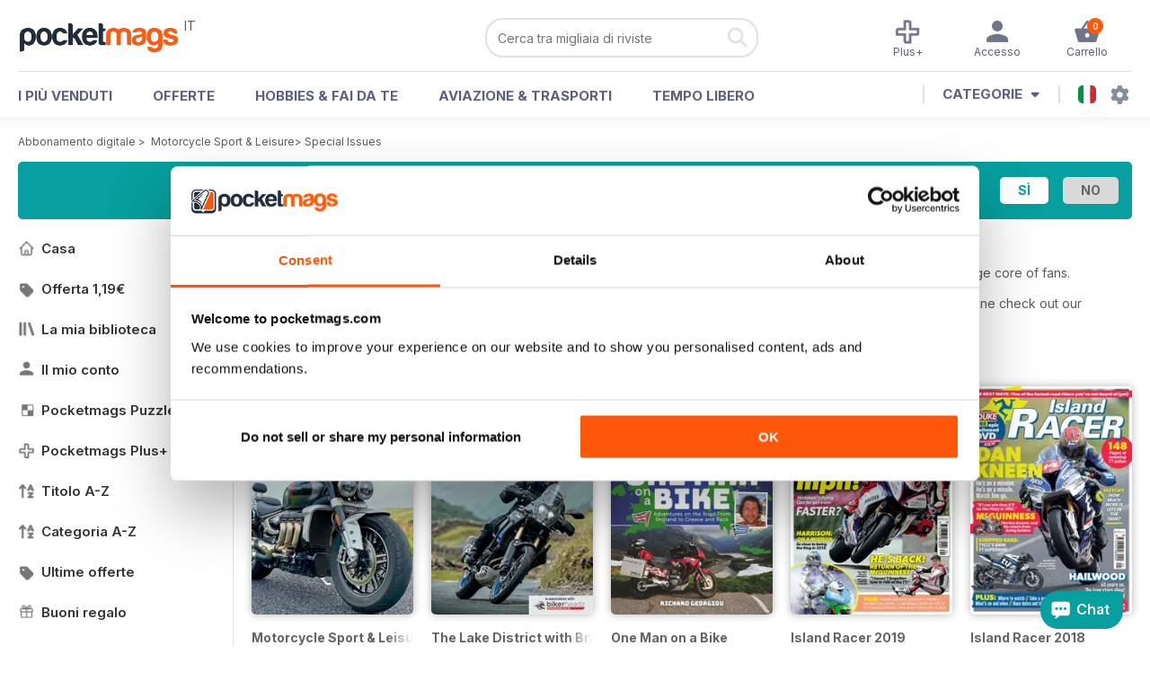

--- FILE ---
content_type: text/html; charset=utf-8
request_url: https://pocketmags.com/it/motorcycle-sport-and-leisure-magazine/specialissues
body_size: 31508
content:


<!DOCTYPE html>

<html xmlns="http://www.w3.org/1999/xhtml">
<head><meta name="viewport" content="width=device-width, initial-scale=1.0, minimum-scale=1.0, maximum-scale=5.0" /><meta name="google-site-verification" content="swZHfJvf42deRlB18yklMttKb1FgquGE5nFzlCS-C5c" /><link rel="dns-prefetch" href="https://www.googletagmanager.com/" /><link rel="dns-prefetch" href="https://consent.cookiebot.com/" /><link href="/bundlecollection/allcss2?v=dR0B3jJZKNllJxnuJspBdf_7HnlfaD4HHaaPCUpyBhs1" rel="stylesheet"/>
<link rel="apple-touch-icon" sizes="180x180" href="https://pocketmags.imgix.net/apple-touch-icon.png" /><link rel="icon" type="image/png" sizes="32x32" href="https://pocketmags.imgix.net/favicon-32x32.png" /><link rel="icon" type="image/png" sizes="16x16" href="https://pocketmags.imgix.net/favicon-16x16.png" />
        
    
            <title>Motorcycle Sport & Leisure Special Issues | Pocketmags</title>
            <meta name="description" content="Buy Digital and Print Copies of Motorcycle Sport & Leisure  - Motorcycle Sport & Leisure - Special Edition - Free. Available on Desktop PC or Mac and iOS or Android mobile devices." />
             
            <meta property="og:title" content="Motorcycle Sport & Leisure  - Motorcycle Sport & Leisure - Special Edition - Free" /> 
            <meta property="og:type" content="product.group" /> 
            <meta property="og:description" content="Buy Digital and Print Copies of Motorcycle Sport & Leisure  - Motorcycle Sport & Leisure - Special Edition - Free. Available on Desktop PC or Mac and iOS or Android mobile devices." />  
	        <meta property="og:image" content="https://files.coverscdn.com/covers/210602.jpg" />
	        <meta property="og:url" content="https://pocketmags.com/new-magazines" />
            <meta name="twitter:card" content="Motorcycle Sport & Leisure  - Motorcycle Sport & Leisure - Special Edition - Free" />
            <meta name="twitter:site" content="@Pocketmags" />
            <meta name="twitter:title" content="Motorcycle Sport & Leisure  - Motorcycle Sport & Leisure - Special Edition - Free" />
            <meta name="twitter:description" content="Buy Digital and Print Copies of Motorcycle Sport & Leisure  - Motorcycle Sport & Leisure - Special Edition - Free. Available on Desktop PC or Mac and iOS or Android mobile devices." />
            <meta name="twitter:creator" content="@Pocketmags" />
            <meta name="twitter:image" content="https://files.coverscdn.com/covers/210602.jpg" /> 
            <meta name="twitter:url" content="https://pocketmags.com/new-magazines" /> 
        


<link href="/css/italian.css" rel="stylesheet" /><script>document.addEventListener('DOMContentLoaded', function () { window.dataLayer = window.dataLayer || [];
                            dataLayer.push({ ecommerce: null });
                           dataLayer.push({"userID":"","userEmail":"","userEmailMD5":"","pageType":"other"});
                            
                            });</script>

    <!-- Google Tag Manager -->
    <script>(function (w, d, s, l, i) { w[l] = w[l] || []; w[l].push({ 'gtm.start': new Date().getTime(), event: 'gtm.js' }); var f = d.getElementsByTagName(s)[0], j = d.createElement(s), dl = l != 'dataLayer' ? '&l=' + l : ''; j.async = true; j.src = '//www.googletagmanager.com/gtm.js?id=' + i + dl; f.parentNode.insertBefore(j, f); })(window, document, 'script', 'dataLayer', 'GTM-ND849W');</script>
    <!-- End Google Tag Manager -->

    

    <link rel="alternate" href="https://pocketmags.com/motorcycle-sport-and-leisure-magazine/specialissues" hreflang="en-GB" />
    <link rel="alternate" href="https://pocketmags.com/us/motorcycle-sport-and-leisure-magazine/specialissues" hreflang="en-US" />
    <link rel="alternate" href="https://pocketmags.com/ca/motorcycle-sport-and-leisure-magazine/specialissues" hreflang="en-CA" />
    <link rel="alternate" href="https://pocketmags.com/au/motorcycle-sport-and-leisure-magazine/specialissues" hreflang="en-AU" />
    <link rel="alternate" href="https://pocketmags.com/it/motorcycle-sport-and-leisure-magazine/specialissues" hreflang="it" />
    <link rel="alternate" href="https://pocketmags.com/us/motorcycle-sport-and-leisure-magazine/specialissues" hreflang="en" />
    <link rel="alternate" href="https://pocketmags.com/de/motorcycle-sport-and-leisure-magazine/specialissues" hreflang="de" />
    <link rel="alternate" href="https://pocketmags.com/es/motorcycle-sport-and-leisure-magazine/specialissues" hreflang="es" />
    <link rel="alternate" href="https://pocketmags.com/fr/motorcycle-sport-and-leisure-magazine/specialissues" hreflang="fr" />
    <link rel="alternate" href="https://pocketmags.com/nl/motorcycle-sport-and-leisure-magazine/specialissues" hreflang="nl" />
    <link rel="alternate" href="https://pocketmags.com/pt/motorcycle-sport-and-leisure-magazine/specialissues" hreflang="pt" />
    
    <link rel="alternate" href="https://pocketmags.com/eu/motorcycle-sport-and-leisure-magazine/specialissues" hreflang="en-AT" />
    <link rel="alternate" href="https://pocketmags.com/eu/motorcycle-sport-and-leisure-magazine/specialissues" hreflang="en-BE" />
    <link rel="alternate" href="https://pocketmags.com/eu/motorcycle-sport-and-leisure-magazine/specialissues" hreflang="en-BG" />
    <link rel="alternate" href="https://pocketmags.com/eu/motorcycle-sport-and-leisure-magazine/specialissues" hreflang="en-HR" />
    <link rel="alternate" href="https://pocketmags.com/eu/motorcycle-sport-and-leisure-magazine/specialissues" hreflang="en-CZ" />
    <link rel="alternate" href="https://pocketmags.com/eu/motorcycle-sport-and-leisure-magazine/specialissues" hreflang="en-DK" />
    <link rel="alternate" href="https://pocketmags.com/eu/motorcycle-sport-and-leisure-magazine/specialissues" hreflang="en-FI" />
    <link rel="alternate" href="https://pocketmags.com/eu/motorcycle-sport-and-leisure-magazine/specialissues" hreflang="en-GR" />
    <link rel="alternate" href="https://pocketmags.com/eu/motorcycle-sport-and-leisure-magazine/specialissues" hreflang="en-HU" />
    <link rel="alternate" href="https://pocketmags.com/eu/motorcycle-sport-and-leisure-magazine/specialissues" hreflang="en-IE" />
    <link rel="alternate" href="https://pocketmags.com/eu/motorcycle-sport-and-leisure-magazine/specialissues" hreflang="en-MT" />
    <link rel="alternate" href="https://pocketmags.com/eu/motorcycle-sport-and-leisure-magazine/specialissues" hreflang="en-NO" />
    <link rel="alternate" href="https://pocketmags.com/eu/motorcycle-sport-and-leisure-magazine/specialissues" hreflang="en-PL" />
    <link rel="alternate" href="https://pocketmags.com/eu/motorcycle-sport-and-leisure-magazine/specialissues" hreflang="en-RO" />
    <link rel="alternate" href="https://pocketmags.com/eu/motorcycle-sport-and-leisure-magazine/specialissues" hreflang="en-RU" />
    <link rel="alternate" href="https://pocketmags.com/eu/motorcycle-sport-and-leisure-magazine/specialissues" hreflang="en-RS" />
    <link rel="alternate" href="https://pocketmags.com/eu/motorcycle-sport-and-leisure-magazine/specialissues" hreflang="en-SK" />
    <link rel="alternate" href="https://pocketmags.com/eu/motorcycle-sport-and-leisure-magazine/specialissues" hreflang="en-SI" />
    <link rel="alternate" href="https://pocketmags.com/eu/motorcycle-sport-and-leisure-magazine/specialissues" hreflang="en-SE" />
    <link rel="alternate" href="https://pocketmags.com/eu/motorcycle-sport-and-leisure-magazine/specialissues" hreflang="en-CH" />
    <link rel="alternate" href="https://pocketmags.com/eu/motorcycle-sport-and-leisure-magazine/specialissues" hreflang="en-UA" />

    <title>

</title></head>
<body >
    <!-- Google Tag Manager -->
    <noscript><iframe src="//www.googletagmanager.com/ns.html?id=GTM-ND849W" height="0" width="0" style="display:none;visibility:hidden"></iframe></noscript>
    <!-- End Google Tag Manager -->


    <form method="post" action="/it/motorcycle-sport-and-leisure-magazine/specialissues" id="form1">
<div class="aspNetHidden">
<input type="hidden" name="__EVENTTARGET" id="__EVENTTARGET" value="" />
<input type="hidden" name="__EVENTARGUMENT" id="__EVENTARGUMENT" value="" />
<input type="hidden" name="__VIEWSTATE" id="__VIEWSTATE" value="HpPDteQprB+hkq5449+5PRZncExoUeKr7eJAd4x0t94Axch7DSsr+/3W4ufm0Dk08E+fUI8fOaF+sc714Va8Y6yyyTo13JFJhOwX4RJvAMeAy+We/ypsxnvcygoTsPi+viXJaKyQXwhqwtX3+RI0NCZFt7e3TD2hP0ScooWdJDfvzPQhMNg32w7q4IEXHPbRvcWF+gGAi9AWR7TSbc+TG2pOzaYZ+iyw0FU9eB9tZIywdr9/OhU0+mI8bA0LV7SzcIa2CtBN9CknHXEEQvkntKubUJgRABkx3s3K/5orB9TgpznEhIAAyIRL2kG5BfvCY8h0F1GufBUMvI6ynfUyzReTntHVvP+u5+pjHvlxeZ9fI9E80o4+FJ9IwhCloL41GwixiOtBJv07TKhl2w0C8ARI5HctGiCOdJ3V/7Lxh5XFtwyMXMV+tXT1JtKci6cBSW8YjFBz0h14tqUBEbM2JwAs37nZNlq9aKMce/icMz5PH7h0Vj0AEqCys5UAfISwnRdLp6U6Er/ToCGr8GdBESPaEki12g13hvmLy7OFY+ROkzjkqQwLZOZ3TNk7Y4TGuC3g/[base64]/Cbj0oEPTFhRpZcNeK/V2x82b/nCbdiOciWPaZdU1aJ4wWpHqyAvyStwH2G6LLmKZ/9/NlI0JhARBcx9W6qtO1w6LvB7un20qc0QevLlthSg6FibTZd9VnaaGf9HO6Rw16VDXSRFDOfQexSa/vNll60WWzseCKQqvrtS1OR7hWyh8YdafNoTDGc/rAK+nmr9PvUbtBFGNr/Vt4u2g6s3BrhetVhIIc5uZNpBvokXLEscUCr7oKxb+G8+SDb19GB1k5+364yg9NuUTFAN75GzRHCkwd9qd6VldR1HFxs7gR9Md+dIutY+AbuN7NGWf9NS0SOcGPscESo8EIRT34G7dasr+wrPD/IEl6gP3UegEB9lXY+1BRO7QqYbl7j4CW0fRy0BdRtw/Gx32O7cNHzHdlQUubYh9dYICl2NSZKaRfXC6+T1k7U955aKVK4siHspMxRFDCC9OKjwSr0+OT9JT8UEj8ZAaYVN5t6GMRCeh3189MOvJ9iOjUQn2ih9JhWk27YuoqcF03T+BVh1XMM/Aj+dn4jTkU7jP6bZ2ImFEiv7Jnah2HGHW/Ank6UVeCM8e6X4wecqHb4J7aggMaTfaNZJFE0VJOVvZhdB2BgwVpXyjzjDUyT/[base64]/XL4vnifWGI7Ypq8Kpj9v0DGk2/syHy+S43Trrde/6rLofEjlVqoEs/jUVE6liQomyHajlYCUi3uy7lV0Jg2edbDZCD59XgSd/8dwntHgbVM39N0H5Pn+BR0T8OTN97wy1Wo7G8alNiH58B/icnsiUfg9S1DBccukvbCytVzmCvVmi4vClHHHbIqZjsHy3B4vSFdpx//BVefWnU9b1X1koDifisXyoY7fx6WDeQQZ6sE2Y8tK/pnwYElQP7WXsy755HcWXPLT1IRYywhHk6Mq7f//nuVamfNbzb8hWTdWwv/Fm3/GW02+ZGp6rcz6E7ac4t73SmtLKqfrmeWZFTK5BUvDOv8cXModlBALhwYuQiwJtVsnbJymF40GR45J9VORyzi/iQWGvSDWk7n66Jy8szBCDbiCwzZ8YlfZbgJxB+Z9YFcunY5t/QICuvn4Lp3cEXQG/Uc8W2cOhDi74R9CAWO7JdPitlYr2aRO6BJiUQULFHLgZ19A+99/aqiJTBy9fTjrxltJrVIN3NEDTgWd4/orq0BrcZOLz1xTTWc2bE8/wAXPMEKYwaDjTrNvKyxzM/ij6FzxJedl4YnszuirtaE1EW7Q7rNfIHCM6v49QkAkOoekePRn2gJeIdAdlGyGh2ypegW63Y7OaKFqygz010WbSEbNbeFwmgIcKfCq8Ho/gKX2FFFAV/apmZRzdOpE2t37Aw/6uUfVesfTme4ztC8sR/SA4o1kK6sTR5MhIw89h3G7rJKfGd0WJdRGupYVHfat9g9hQWBa7AAUyo40VG0ZrmgoPln7iI+neNeKc00IqMoGfqy/BQVUptOrySGJPFpxgl9tPvL17r5HdPP4U1knJGdPjsbbIqq9i542OJ2x4l5o3rDybMtG5WpX9nse5FYFowv4Wr2VhMjQjeIQ56CcFEZwYA2xgEDHnwYxO3TKsEXmc6daTiv/0G0Z2PTygp/rzrogKafo2nf9G5InkPcm0lAVPaMREasv8sWHlbbBKnrtvJADJ25ofoLRpt7wAHU4C8BvaoVoibkMtcYR6NT9RyndQeeDR6jvpUw9+IUWtHmGMtZX/ZKVPYiA5X2zbq4hqwCSEKxGf2wZUP20LQg5hxdcpPy2TNH+c6cC0m4sOGNvbZHzI/Q9ZtmzzU1Pn72IyR2tCAaDh+dqzvqyQtJC/PyIYUrAKogXB2Xl9aZdMj7uma4B4+WDgoCL16gMivyOk4O5Isy+/mJlA4p+CgyxTJuPzP5bmL5Y0T4qaELLKe5MLhRFjFNDmY6pZDhW7uOGD2N+/CMWHzZb1rHuLC5OypW59V/6B4ePw/ZI4eK6vGpxjYuLF2oGjhWpyXhfXFKOCReUPCuYWsT8+ACl8nClL23X86/NnqDFtZeYIq1luUay9xIaN+rmBDYia27PQwIkL6b+x1pTD7wIYyeXN1K1g/BCs4eimTD+MPSmjk7lbII93XEXh8sZ+PFuJ9gTE2Sr2E/cwBQqOssy8EAFKiCsafuSuf6I6Ylj/C2bstcAuN3d+bKlbUzTqZrAKmJJNEg1p1nv1PvxRUZpRmFK+DOXJma+jqZY9JBbgy1dpEWpy+zvj++K9M4qs8m7NSxyqFPoOCr8E6iSQeqkjDpjPANOeBvwAxmDo0pkebOegdN64I1WBUZzqBTz9VVL6uwZkHcqOqI1JpLS2WeOsYSSJ/IvOVpBSRULj4Sqv4fr8Hul+qRYO+F/bR9ooLmObxIB9vYz9V1scc9HnfGmRBT5VFwcO7PZW8va52wBbALLcs6LfA1KZhIUsHCPfS/OtWXmPvYLqdeIy0ug4z70LurCMxTT6dvhtVb87ZDRlP3AZZWadxMRnn6/OMJtXDI8TEWC39tPPhBECT2F9EjStl8m3NicIr8PXkkjEdUq4lWTrDE+kRdSjthjLy8Vgr8VYjYJbG/D+r6l6MUtIvkWzpB4KBHQSCMS35rXwc0gDSifuACTv3P8dkLko7yUoGb43hHyoH+xeXJmMAwPrIPTmBsuGde2hDmTEy6zCZ6U19kmNi8rQ1UPZqvCrwxGWF6YWrXUOX3HJglFOh4+aLDkKQKd3fKJMvtocc08EBLI/rWwhnxM4FEcBSDBTChawyfpv2K/7UILVvkXaNT26sdhQJGH9UqnYjLltONZ57Ckxw22L/dhiMsgb6jb+rOlZcZ2Tcd0O0HXqn1YCg6KJiVoZIQ8GNMisNCQtt/UUezyRHaofnyK9oNLoP46eKxJDiCubLX5vahf6C2dBPioP9OnpCpceaOjJR5zB4vZlX3/OgxAl9pMa9w8MZkZ/3L8kj4sL/DnOWeFUIP7sJt8zUWSzsCwKM907CNal/flWJ929tnay0SA2EHehxkmplg4kuOeb/G0vtdFyAO9HzF7OpDH5hYVUdGh9F0Rg8q0HxH+t14zwE1nhhtsOCwKMaR1v3I/eXNssHGBrDh6OZRKw8Oq0ffJaKdFrj2//9HUwMZ8HRw+bCbWWXRDaOBMJmou/trAHi6/r/cfJ30UIiVo7Rg1qqzXckTde+PECiwmwvQzvIrImljWxYg1iqHDrXlB+SwCYkD4dUKg5TlqCkyEfKwcSD8LVZcL+r0ULdBFxeEui0Br021IPB35gaBq/UkN3n61sVp7F6EPabppMY4HvSeJIjM18BkAlaBE0EXkhXu2l7c4Q50WwqMgvu3K2V/Cr7zoj5ATXSsnRX33St067rYZ3K9g+fmk4o7R116qGovuBVdkke5bMVF0HGxvX+ymMuGL6H//ZsHfgBvG8+MuP84Bs6h0qK/GvLxefq9qxx8rxGMB4MllF4QeVg7SYqXtsxgtuP5g2ZBfnC2Q4Vyxpzo++u/YsRLCFvXxBlbPmsRwiuTH9q/chw4UUYaa3ZS6sNFjlhSPiKLB+Av7qFoXirIHod0r1We79s8gp5Tzrniy5cvmwdwz9z2w/Qdu/UiCZd/iFtZqB+TuE4MLqJVf1ZDULJtdsAffXJ5cCqR/aW1WQ1nKmQhEyFY4tTglG+YBANhaFiyYefTr1hOGTX1kTVaBW4nKU57HQ8+vR3m3yN/jRgCE3OStnsDR8B1joPKjoAjjVOKgcBiVdT7rYHaPtztmBWzpzghz3BcJT+nP2NaaprdAOhDyKCCkcnarKy6DZeAPoVY90AgYseKGuUrxZfFQxge85b/KQC6Tgq9rpz+tPhnq8T0ViwtE1Zh4akyAYbbsU2oOYeUkjbUqIONV6NAavXgAq2ERecGWpBe/lg1ovTIwtvQ9uUTZyps+pJUlQob+Y4pmbfszWXQVWjo+Rxh2yRZgyV3U8otKrWGYT7Cmhq0z2ZJ8OG2tCtbqwV2kTuUEBEfirQfqueIC+L1K2ysB6kuf/0rSl5k1tV+GV7LSjVtGALtTlc+VHUwxcn+0JrDXwjBcBcANkSgEIHpRC29L32Y1kxoUmVLMFav7mlaIcakRsMFzYkfZquiKZCGu4P19H1lYxKrVBglw4hc/kRsf2I5aVs5hmw3dBc3mMJhM6GVZSnmQr4jEhUz+MyDQ56oEbiiUdwGzKY211/VC0zLJqA018WvukGEuO+xLHkXkuUJVMstpqg+l5nnZ600yxFJCIlhvbUdkIjRBUX7MHkLtXoPUOJc6Bu1iWQhmR8YjYCvmcFpHZ88ac1KjREbYDjooMnf44LHvpOQGHT+eoB5dHXcr7zbIwW6GcOhVIC8b0qI/DD47x7LiIn6BZvVxQY+S21ku1PBOP3A06gW67uJBtrKD0Nd2jQqtFO0AeaiOiOc7JnW6tLNF8PxDTRmCmEdjgc6JaxREjL29EWKhx83UfS8ufn7K8Ih1IyLWoGutZAhji4I7LVD5kALtrILZajRFz5Y4LNY2q54Dx/NDBGw2/[base64]//7Imn8HqW/g8ILn9F8yu8vDok9+4iqeIH3G4VZfLPDtCk0SeqBA3kUnGheuWp9JgFGbhet1pyN5wz973L/CorzDOrxVqw2Sa8wtc6EXhMExUCpcz9qpK8GtBf0GqF7/w0YR9dTyffxSCISD3bpNiPfGr4qzFJepFV9STolo0IC2JHD3sb47vF6vR1xDG7PQhAPoe83JZaB4PV2dky5wBCa71WiF9ufh4Zn37m9L/zAzTykbhGVn6G2MlMdp3bEfhOo3Zn4/ffVF5qvJkOXQU4pWzijtepomZEZUYZ0t7zWLpmcbEqr5A3bvgbtLfP6BV/8IpfmfZXg/YuwMcQsMUTa35zn2vEOVFs/gZK4unENfTzWB7xRX4qb+WdiFAA6gw5HiyX2qsUI9pUtFO/pnjCUWk3AKj8XhfOBeCCuDeAOQLePoUW2e75dKDCKQX5TgtcIPE27E/Ph7yxfZSvH0FlyEGP/FtgtpnqVek7UxKxtgVleOY5t7mWq4ju4qhYWEIon3QfmaOweYWFSccdUcIaTh0f1z53HQvnwLmVKBlfnZ85bFRX2QiNGxYeNlv1lyQ8QUAjqRrbvdE6ZJNBPtwCzHbb2COsadFjoCA1mULJCxCYaVa5/tAVvJyUuFUc/dA2QnhD+51RnYaCZX+k+S//2YrkOpUAOf4DYmd3HBMRT/zEpMbOVLmc9s/3GCCvGmGsLEckYZ0vq5m+OvHdIcE4AWqp+eufdtDoFNLJsheOl21DDHDIzt2X7Hxh+aotifViiurPbbPN5szkv" />
</div>

<script type="text/javascript">
//<![CDATA[
var theForm = document.forms['form1'];
if (!theForm) {
    theForm = document.form1;
}
function __doPostBack(eventTarget, eventArgument) {
    if (!theForm.onsubmit || (theForm.onsubmit() != false)) {
        theForm.__EVENTTARGET.value = eventTarget;
        theForm.__EVENTARGUMENT.value = eventArgument;
        theForm.submit();
    }
}
//]]>
</script>


<div class="aspNetHidden">

	<input type="hidden" name="__VIEWSTATEGENERATOR" id="__VIEWSTATEGENERATOR" value="F499990C" />
	<input type="hidden" name="__EVENTVALIDATION" id="__EVENTVALIDATION" value="z+1ssMdNLcr+a+CQL7eDpWXNqWn+W/FEvXXfg3CBYWsaND0GezrG6JrKTG5txpYfuLvr0AXYwdMNzzWSHmdWiFbLbb1QM4ESzD5dEPhwGXd6sVZ1g8waqHfdrQ1A7mbhi60ugTWsmcIc5+qUAhxekjZVySP+QA/CSWqdUFfMFzp7G9WUt3oBkxkSaOTHuOC6r+DtQH2aF1BFZmyvOXerbpoIC6e52/4NyesozFJOtrYmBSg2IA21+pBoJNfktRu8euCQLFhWjd5176qR3nxNMuoP2CmUqFDaqO5FXVZUBJD3O1oxJsUm9b9x9cb/7FfogR0aTYhkbvtkD9qKCsduhD28ugvmOpuxL8AeGMjMNTtw1OgNPq4Bh2+tCgrz2SnwDbIAsvG56orZiyYkebQxbTWo7ed6xJUfDfP+ElzdOuk=" />
</div>

        <span id="hidFunnelType" style="display:none;">2</span>

       

        <div id="pm-site" style="width:100%; margin-left:auto; margin-right:auto;">

            

<div class="header" id="mainheader" style="width:100%; z-index:99; position:fixed; top:0px; -webkit-box-shadow: 0px 0px 10px 5px rgba(0,0,0,0.05); -moz-box-shadow: 0px 0px 10px 5px rgba(0,0,0,0.05); box-shadow: 0px 0px 10px 5px rgba(0,0,0,0.05);">
<div class="headercontentholder">

    <div class="pmhl" style="float:left;">

        <div class="hamburger-menu">
        <input id="menu__toggle" type="checkbox" />
        <label class="menu__btn" for="menu__toggle">
          <span></span>
            <div class="menu_btn_txt fw500">Menu</div>
        </label>

        <div class="menu__box">

            <div class="t1007">

                

         <a href='/it/' class="leftmenulink">
                 <span class="pmimg leftmenuico spritename homeico leftmenuicononactive"></span>
                 Casa
         </a>
    

         <a href='/it/99psale' class="leftmenulink">
                 <span class="pmimg leftmenuico spritename offersico leftmenuicononactive"></span>
                 Offerta 1,19€
         </a>
    

         <a href='/it/membersarea/mylibrary' class="leftmenulink">
                 <span class="pmimg leftmenuico spritename libraryico leftmenuicononactive"></span>
                 La mia biblioteca
         </a>
    

         <a href='/it/membersarea/myaccount' class="leftmenulink">
                 <span class="pmimg leftmenuico spritename accountico leftmenuicononactive"></span>
                 Il mio conto
         </a>
    

         <a href='/it/puzzles' class="leftmenulink">
                 <span class="pmimg leftmenuico spritename puzzleico leftmenuicononactive"></span>
                 Pocketmags Puzzles
         </a>
    

         <a href='/it/plus' class="leftmenulink">
                 <span class="pmimg leftmenuico spritename plusico leftmenuicononactive"></span>
                 Pocketmags Plus+
         </a>
    

         <a href='/it/all-magazines/a' class="leftmenulink">
                 <span class="pmimg leftmenuico spritename titleazico leftmenuicononactive"></span>
                 Titolo A-Z
         </a>
    

         <a href='/it/categories' class="leftmenulink">
                 <span class="pmimg leftmenuico spritename titleazico leftmenuicononactive"></span>
                 Categoria A-Z
         </a>
    

         <a href='/it/magazine-offers' class="leftmenulink">
                 <span class="pmimg leftmenuico spritename offersico leftmenuicononactive"></span>
                 Ultime offerte
         </a>
    

         <a href='/it/magazine-subscription-gift/magazine-vouchers' class="leftmenulink">
                 <span class="pmimg leftmenuico spritename voucherico leftmenuicononactive"></span>
                 Buoni regalo
         </a>
    

         <a href='/it/activate-subscription-hub' class="leftmenulink">
                 <span class="pmimg leftmenuico spritename activateico leftmenuicononactive"></span>
                 Attiva un abbonamento
         </a>
    

         <a href='/it/help-and-faqs' class="leftmenulink">
                 <span class="pmimg leftmenuico spritename helpico leftmenuicononactive"></span>
                 Supporto
         </a>
    

                


            </div>
       

        </div>
        </div>

    </div>
    <div class="pmhm" style="float:left;">

        <div class="webregion" style="" id="logo_us"  >IT</div>
        <a href='/it/' title="Pocketmags NewsStand"><span class="pmimg pmlogo"></span></a>
        

    </div>
    <div class="pmhr" style="float:right;">


        <div class="searchholderweb">
            <div id="MainHeader_SearchHeaderControl_pnlSearchBar" onkeypress="javascript:return WebForm_FireDefaultButton(event, &#39;MainHeader_SearchHeaderControl_SearchButton&#39;)">
	
    <div class="searchpill rad20">
    <div class="searchleft fl">
        <input name="ctl00$MainHeader$SearchHeaderControl$SearchQuery" type="search" autocomplete="off" maxlength="256" readonly="readonly" id="SearchQuery" class="searchboxinput searchsuggest fw400" placeholder="Cerca tra migliaia di riviste" name="Search" autocomplete="one-time-search" onfocus="this.removeAttribute(&#39;readonly&#39;);" style="font-family:Inter,sans-serif;" />
         
        <div id="search_results"  class="search_results shadow5 rad10" style="display:none">

        </div>
    </div>
    <div class="searchright fr">
        <input type="hidden" id="hidCurrentSubURL" value="/it" /> 
        <a onclick="javascript: if ($(&#39;#SearchQuery&#39;).val().length &lt; 1) return false; RedirectToSearch($(&#39;#hidCurrentSubURL&#39;).val(),$(&#39;#SearchQuery&#39;).val()); return false;" id="MainHeader_SearchHeaderControl_SearchButton" class="pmimg searchico" class="searchicon" href="javascript:__doPostBack(&#39;ctl00$MainHeader$SearchHeaderControl$SearchButton&#39;,&#39;&#39;)"></a>
    </div>
    </div>

</div>
<script>
    (function () {
        var search_id = document.getElementById('SearchQuery');
        search_id.type = 'search';
        search_id.setAttribute('autocomplete', 'one-time-search')
    })();
</script>
        </div>
        <div class="cartholder">
            

<script>
</script>


<a id="ActivatePopUp" href='#divCartPopup' class="pmh_options fs12 fr" title="My Library">
    <span class="cartitems fs10 fw600 rad10 talc cartItems_Header">0</span>
    <span class="pmimg pmh_basket"></span>
    <span>Carrello</span>
</a>





            

<div class="posrel">


<a href='/it/membersarea/myaccount' class="pmh_options fs12 fr web" title="My Account" style='display:none'>
    <span class="pmimg pmh_profile pmh_optionsicoactive"></span>
    <span style='display:none'>Il mio account</span>
</a>

<a href='/it/membersarea/mylibrary' class="pmh_options fs12 fr iph5" title="My Library" style='display:none'>
    <span class="pmimg pmh_library pmh_optionsicoactive"></span>
    <span>Biblioteca</span>
</a>

<a href='/it/membersarea/mylibrary' class="pmh_options fs12 fr" title="My Account" style=''>
    <span class="pmimg pmh_profile pmh_optionsicoactive"></span>
    <span style=''>Accesso</span>
</a>

<a href='/it/plus' class="pmh_options iph12 fs12 fr" title="My Plus+">
    <span class="pmimg pmh_plusico pmh_optionsicoactive"></span>
    <span>Plus+</span>
</a>

    


</div>


        </div>

    </div>

    <div class="cb"></div>



</div>

<div class="headermenulinks fw700">
 
    <a href='/it/best-selling-magazines' class="dropbtn2 fl mt17 headerlinksep">I PIÙ VENDUTI</a>
    <a href='/it/magazine-offers' class="dropbtn2 fl mt17 headerlinksep">OFFERTE</a>
    <a href='/it/magazines/hobbies-and-crafts' class="dropbtn2 fl mt17 headerlinksep">Hobbies & Fai Da Te</a>
    <a href='/it/magazines/aviation-and-transport' class="dropbtn2 fl mt17 headerlinksep">Aviazione & Trasporti</a>
    <a href='/it/magazines/leisure-interest' class="dropbtn2 fl mt17 headerlinksep hideestab hidefrtab hidedetab">Tempo libero</a>
    <a href='/it/magazines/general-interest' class="dropbtn2 fl mt17 headerlinksep hidedt">Interessi Generali</a>
    <a href='/it/magazines/sport' class="dropbtn2 fl mt17 hidedt">Sport</a>

      <div class="allcatsheaderbtn" style="float:right;">
      <div class="dropdown2">
      <a href="#" class="dropbtn2"><img 
          src="https://pocketmags.imgix.net/flags/sflag_it.png?auto=format" 
          alt="Italy" class="dropdownflag rad5"
           />&nbsp;&nbsp;<span class="pmimg settingsico"></span>


      </a>
      

  <div class="dropdown-content2 countrydropdown shadow5 rad10">

      <h4 class="mb10 fs14 coldgrey fw700">IMPOSTAZIONI DEL SITO</h4>

      <div style="width:45%; float:left; text-align: left;">

                                    <a href='/motorcycle-sport-and-leisure-magazine/specialissues' onclick='create_cookie("PM_UserRegionCode", "gb");' class="currencyselect">
                                        <img src="https://pocketmags.imgix.net/mag_thumb_placeholder.jpg?auto=format&q=20" 
                data-src="https://pocketmags.imgix.net/flags/sflag_gb.png?auto=format&q=20" alt="GBP" class="lazyload dropdownflag rad5 mt5" /> &nbsp; GBP - £
                                    </a>

                                    <a href='/us/motorcycle-sport-and-leisure-magazine/specialissues' onclick='create_cookie("PM_UserRegionCode", "us");' class="currencyselect">
                                        <img src="https://pocketmags.imgix.net/mag_thumb_placeholder.jpg?auto=format&q=20" 
                data-src="https://pocketmags.imgix.net/flags/sflag_us.png?auto=format&q=20" alt="USD" class="lazyload dropdownflag rad5 mt5" /> &nbsp; USD - $
                                    </a>


                                    <a href='/au/motorcycle-sport-and-leisure-magazine/specialissues' onclick='create_cookie("PM_UserRegionCode", "au");' class="currencyselect">
                                        <img src="https://pocketmags.imgix.net/mag_thumb_placeholder.jpg?auto=format&q=20" 
                data-src="https://pocketmags.imgix.net/flags/sflag_au.png?auto=format&q=20" alt="AUD" class="lazyload dropdownflag rad5 mt5" /> &nbsp; AUD - $
                                    </a>


                                   <a href='/ca/motorcycle-sport-and-leisure-magazine/specialissues' onclick='create_cookie("PM_UserRegionCode", "ca");' class="currencyselect">
                                         <img src="https://pocketmags.imgix.net/mag_thumb_placeholder.jpg?auto=format&q=20" 
                data-src="https://pocketmags.imgix.net/flags/sflag_ca.png?auto=format&q=20" alt="CAD" class="lazyload dropdownflag rad5 mt5" /> &nbsp; CAD - $
                                    </a>

      </div>

      <div style="width:45%; float:right; text-align: left; border-left:1px #cdcdcd solid; padding-left:5%;">

                                    <a href='/eu/motorcycle-sport-and-leisure-magazine/specialissues' onclick='create_cookie("PM_UserRegionCode", "eu");' class="currencyselect">
                                         <img src="https://pocketmags.imgix.net/mag_thumb_placeholder.jpg?auto=format&q=20" 
                data-src="https://pocketmags.imgix.net/flags/sflag_eu.png?auto=format&q=20" alt="EUR" class="lazyload dropdownflag rad5 mt5" /> &nbsp; EUR - €
                                    </a>


                                    <a href='/it/motorcycle-sport-and-leisure-magazine/specialissues' onclick='create_cookie("PM_UserRegionCode", "it");' class="currencyselect">
                                         <img src="https://pocketmags.imgix.net/mag_thumb_placeholder.jpg?auto=format&q=20" 
                data-src="https://pocketmags.imgix.net/flags/sflag_it.png?auto=format&q=20" alt="EUR Italy" class="lazyload dropdownflag rad5 mt5" /> &nbsp; EUR - €
                                    </a>


                                    <a href='/de/motorcycle-sport-and-leisure-magazine/specialissues' onclick='create_cookie("PM_UserRegionCode", "de");' class="currencyselect">
                                         <img src="https://pocketmags.imgix.net/mag_thumb_placeholder.jpg?auto=format&q=20" 
                data-src="https://pocketmags.imgix.net/flags/sflag_de.png?auto=format&q=20" alt="EUR" class="lazyload dropdownflag rad5 mt5" /> &nbsp; EUR - €
                                    </a>


                                    <a href='/es/motorcycle-sport-and-leisure-magazine/specialissues' onclick='create_cookie("PM_UserRegionCode", "es");' class="currencyselect">
                                         <img src="https://pocketmags.imgix.net/mag_thumb_placeholder.jpg?auto=format&q=20" 
                data-src="https://pocketmags.imgix.net/flags/sflag_es.png?auto=format&q=20" alt="EUR" class="lazyload dropdownflag rad5 mt5" /> &nbsp; EUR - €
                                    </a>


                                    <a href='/fr/motorcycle-sport-and-leisure-magazine/specialissues' onclick='create_cookie("PM_UserRegionCode", "fr");' class="currencyselect">
                                         <img src="https://pocketmags.imgix.net/mag_thumb_placeholder.jpg?auto=format&q=20" 
                data-src="https://pocketmags.imgix.net/flags/sflag_fr.png?auto=format&q=20" alt="EUR" class="lazyload dropdownflag rad5 mt5" /> &nbsp; EUR - €
                                    </a>


                                    <a href='/nl/motorcycle-sport-and-leisure-magazine/specialissues' onclick='create_cookie("PM_UserRegionCode", "nl");' class="currencyselect">
                                         <img src="https://pocketmags.imgix.net/mag_thumb_placeholder.jpg?auto=format&q=20" 
                data-src="https://pocketmags.imgix.net/flags/sflag_nl.png?auto=format&q=20" alt="EUR" class="lazyload dropdownflag rad5 mt5" /> &nbsp; EUR - €
                                    </a>

                                    <a href='/pt/motorcycle-sport-and-leisure-magazine/specialissues' onclick='create_cookie("PM_UserRegionCode", "pt");' class="currencyselect">
                                         <img src="https://pocketmags.imgix.net/mag_thumb_placeholder.jpg?auto=format&q=20" 
                data-src="https://pocketmags.imgix.net/flags/sflag_pt.png?auto=format&q=20" alt="EUR" class="lazyload dropdownflag rad5 mt5" /> &nbsp; EUR - €
                                    </a>

      </div>
      <div class="cb"></div>
      <div class="pagesep mt10 mb10"></div>
              <div class="modeholder">

    <label class="switch" style="float:right;">
        <input type="checkbox" name="theme_switch" id="checkbox" />
        <span class="modeslider"></span>
    </label>
    <span class="fl">
        <span id="lighttxt" class="lighttxt coldgrey fl">LUCE</span>
        <span id="darktxt" class="darktxt colw fl">SCURO</span>
    </span>

        </div>




  </div>
          </div>
          </div>



    <div class="allcatsheaderbtn" style="float:right;">
      <div class="dropdown2">
  <a href='/it/categories' class="dropbtn2"><span class="fl">Categorie</span><span class="pmimg dropdownico"></span></a>
  <div class="dropdown-content2  shadow5 rad10">

      <span class="catboxholders">
          <a href='/it/magazines/art-and-photography' class="catboxheadertext">Arte & Fotografia</a>
          <a href='/it/magazines/art-and-photography/art' class="catboxcursor">Arte</a>
          <a href='/it/magazines/art-and-photography/design' class="catboxcursor">Design</a>
          <a href='/it/magazines/art-and-photography/architecture' class="catboxcursor">Architettura</a>
          <a href='/it/magazines/art-and-photography/photography' class="catboxcursor">Fotografia</a>


          <span class="catboxsep"></span>
          <a href='/it/magazines/aviation-and-transport' class="catboxheadertext">Aviazione & Trasporti</a>
          <a href='/it/magazines/aviation-and-transport/motorcycles' class="catboxcursor">Moto</a>
          <a href='/it/magazines/aviation-and-transport/aviation' class="catboxcursor">Aviazione</a>
          <a href='/it/magazines/aviation-and-transport/automotive' class="catboxcursor">Auto</a>
          <a href='/it/magazines/aviation-and-transport/rail' class="catboxcursor">Treni</a>

          <span class="catboxsep"></span>
          <a href='/it/magazines/family-and-home' class="catboxheadertext">Casa & Famiglia</a>
          <a href='/it/magazines/family-and-home/kids' class="catboxcursor">Bambini</a>
          <a href='/it/magazines/family-and-home/parenting' class="catboxcursor">Famiglia</a>
          <a href='/it/magazines/family-and-home/animals-and-pets' class="catboxcursor">Animali & Cuccioli</a>
          <a href='/it/magazines/family-and-home/food-and-cooking' class="catboxcursor">Cibo & Cucina</a>
          <a href='/it/magazines/family-and-home/diy' class="catboxcursor">Bricolage</a>
          <a href='/it/magazines/family-and-home/gardening' class="catboxcursor">Giardinaggio</a>
          <a href='/it/magazines/family-and-home/property' class="catboxcursor">Immobiliare</a>
          <a href='/it/magazines/family-and-home/home-interest' class="catboxcursor">Casa</a>

          <span class="catboxsep"></span>
          <a href='/it/magazines/food-and-drink' class="catboxheadertext">Cibo e Bevande</a>
          <a href='/it/magazines/food-and-drink/cooking-and-baking' class="catboxcursor">Cottura e Cottura</a>
          <a href='/it/magazines/food-and-drink/drink' class="catboxcursor">Bere</a>
          <a href='/it/magazines/food-and-drink/vegetarian-and-vegan' class="catboxcursor">Vegetarian & Vegan</a>
          <a href='/it/magazines/food-and-drink/gluten-free-and-special-diets' class="catboxcursor">Diete senza glutine e speciali</a>
      </span>

      <span class="catboxholders">
          <a href='/it/magazines/general-interest' class="catboxheadertext">Interessi Generali</a>
          <a href='/it/magazines/general-interest/history-and-knowledge' class="catboxcursor">Storia & Sapere</a>
          <a href='/it/magazines/general-interest/astrology' class="catboxcursor">Astrologia</a>
          <a href='/it/magazines/general-interest/education-and-literary' class="catboxcursor">Educazione & Letteratura</a>
          <a href='/it/magazines/general-interest/spiritual-and-religion' class="catboxcursor">Spiritualità & Religione</a>
          <a href='/it/magazines/trade-and-professional' class="catboxcursor">Commerciale e Professionale</a>
          <a href='/it/magazines/general-interest/national-and-regional' class="catboxcursor">Nazioni & Regioni</a>
          <a href='/it/magazines/general-interest/books' class="catboxcursor">Lettura</a>
          <a href='/it/magazines/general-interest/news-and-current-affairs' class="catboxcursor">News & Attualità</a>

          <span class="catboxsep"></span>
          <a href='/it/magazines/health-and-fitness' class="catboxheadertext">Salute & Fitness</a>
          <a href='/it/magazines/health-and-fitness/medical' class="catboxcursor">Medico</a>
          <a href='/it/magazines/health-and-fitness/running' class="catboxcursor">Corsa</a>
          <a href='/it/magazines/health-and-fitness/womens-fitness' class="catboxcursor">Fitness Donna</a>
          <a href='/it/magazines/health-and-fitness/mens-fitness' class="catboxcursor">Fitness Uomo</a>
          <a href='/it/magazines/health-and-fitness/slimming' class="catboxcursor">Dieta</a>
          <a href='/it/magazines/health-and-fitness/spirituality-and-wellbeing' class="catboxcursor">Spirituality & Wellbeing</a>

          <span class="catboxsep"></span>
          <a href='/it/magazines/hobbies-and-crafts' class="catboxheadertext">Hobbies & Fai Da Te</a>
          <a href='/it/magazines/hobbies-and-crafts/collecting' class="catboxcursor">Collezionismo</a>
          <a href='/it/magazines/hobbies-and-crafts/radio-control-modelling' class="catboxcursor">Modellismo Dinamico</a>
          <a href='/it/magazines/hobbies-and-crafts/scale-modelling' class="catboxcursor">Modellismo in Scala</a>
          <a href='/it/magazines/hobbies-and-crafts/sewing-and-knitting' class="catboxcursor">Taglio & Cucito</a>
          <a href='/it/magazines/hobbies-and-crafts/woodworking' class="catboxcursor">Lavorazione del Legno</a>
          <a href='/it/magazines/hobbies-and-crafts/arts-and-crafts' class="catboxcursor">Arti & Mestieri</a>
      </span>

      <span class="catboxholders">
          <a href='/it/magazines/leisure-interest' class="catboxheadertext">Tempo Libero</a>
          <a href='/it/magazines/leisure-interest/travel' class="catboxcursor">Viaggi</a>
          <a href='/it/magazines/leisure-interest/sailing-and-shipping' class="catboxcursor">Vela & Navigazione</a>
          <a href='/it/magazines/leisure-interest/poker-and-gambling' class="catboxcursor">Poker & Gioco d'Azzardo</a>
          <a href='/it/magazines/leisure-interest/caravan-and-motorhome' class="catboxcursor">Caravan & Camper</a>
          <a href='/it/magazines/leisure-interest/outdoors' class="catboxcursor">Aria Aperta</a>
          <a href='/it/magazines/leisure-interest/film' class="catboxcursor">Cinema</a>
          <a href='/it/magazines/leisure-interest/tattoo' class="catboxcursor">Tatuaggi</a>
          <a href='/it/magazines/leisure-interest/equestrian' class="catboxcursor">Ippica</a>
          <a href='/it/magazines/leisure-interest/wildlife' class="catboxcursor">Animali selvatici</a>

          <span class="catboxsep"></span>
          <a href='/it/magazines/mens-interest' class="catboxheadertext">Per Uomo</a>
          <a href='/it/magazines/mens-interest/lifestyle' class="catboxcursor">Stile di Vita</a>
          <a href='/it/magazines/mens-interest/gay' class="catboxcursor">Gay</a>
          <a href='/it/magazines/leisure-interest/film' class="catboxcursor">Cinema</a>
          <a href='/it/magazines/health-and-fitness/mens-fitness' class="catboxcursor">Fitness Uomo</a>
          <a href='/it/magazines/aviation-and-transport/motorcycles' class="catboxcursor">Moto</a>
          <a href='/it/magazines/aviation-and-transport/automotive' class="catboxcursor">Auto</a>
          <a href='/it/magazines/sport/soccer' class="catboxcursor">Calcio</a>
          <a href='/it/magazines/sport/fishing-and-angling' class="catboxcursor">Pesca</a>
          <a href='/it/magazines/tech-and-gaming/gaming' class="catboxcursor">Gaming</a>
          <a href='/it/magazines/tech-and-gaming/gadgets' class="catboxcursor">Gadgets</a>

          <span class="catboxsep"></span>
          <a href='/it/magazines/newspapers' class="catboxheadertext">Newspapers</a>
          <a href='/it/magazines/newspapers/national' class="catboxcursor">Tutto</a>
      </span>

      <span class="catboxholders">
          <a href='/it/magazines/music' class="catboxheadertext">Musica</a>
          <a href='/it/magazines/music/classical' class="catboxcursor">Classica</a>
          <a href='/it/magazines/music/heavy-metal' class="catboxcursor">Heavy Metal</a>
          <a href='/it/magazines/music/other' class="catboxcursor">Altri</a>
          <a href='/it/magazines/music/rock' class="catboxcursor">Rock</a>
          <a href='/it/magazines/music/pop' class="catboxcursor">Pop</a>
          <a href='/it/magazines/music/practical-and-playing' class="catboxcursor">Practical & Playing</a>
          <a href='/it/magazines/music/hi-fi' class="catboxcursor">Hi-Fi</a>

          <span class="catboxsep"></span>
          <a href='/it/magazines/sport' class="catboxheadertext">Sport</a>
          <a href='/it/magazines/sport/soccer' class="catboxcursor">Calcio</a>
          <a href='/it/magazines/sport/cycling' class="catboxcursor">Ciclismo</a>
          <a href='/it/magazines/sport/rugby' class="catboxcursor">Rugby</a>
          <a href='/it/magazines/sport/cricket-and-golf' class="catboxcursor">Golf & Cricket</a>
          <a href='/it/magazines/sport/matchday-programmes' class="catboxcursor">Calcio Programmazione</a>
          <a href='/it/magazines/sport/fishing-and-angling' class="catboxcursor">Pesca</a>
          <a href='/it/magazines/sport/shooting-and-archery' class="catboxcursor">Tiro con l'Arco & Tiro a Segno</a>
          <a href='/it/magazines/sport/ring-and-combat-sport' class="catboxcursor">Ring & Combat Sport</a>
          <a href='/it/magazines/sport/equestrian' class="catboxcursor">Ippica</a>
          <a href='/it/magazines/sport/other' class="catboxcursor">Altri</a>
          <a href='/it/magazines/sport/boards-and-watersports' class="catboxcursor">Sports Acquatici</a>
          <a href='/it/magazines/sport/athletics-and-running' class="catboxcursor">Atletica</a>
          <a href='/it/magazines/sport/motorsport' class="catboxcursor">Motorsport</a>
          <a href='/it/magazines/sport/winter-sport' class="catboxcursor">Winter Sport</a>
          <a href='/it/magazines/sport/outdoor-and-adventure' class="catboxcursor">Aria Aperta & Avventura</a>


        </span>
      <span class="catboxholders">
          <a href='/it/magazines/tech-and-gaming' class="catboxheadertext">Tecnologia e giochi</a>
          <a href='/it/magazines/tech-and-gaming/apple' class="catboxcursor">Apple</a>
          <a href='/it/magazines/tech-and-gaming/gaming' class="catboxcursor">Giochi</a>
          <a href='/it/magazines/tech-and-gaming/internet' class="catboxcursor">Internet</a>
          <a href='/it/magazines/tech-and-gaming/gadgets' class="catboxcursor">Gadgets</a>
          <a href='/it/magazines/tech-and-gaming/pc' class="catboxcursor">PC</a>
          <a href='/it/magazines/tech-and-gaming/mobile' class="catboxcursor">Mobile</a>

          <span class="catboxsep"></span>
          <a href='/it/magazines/trade-and-professional' class="catboxheadertext">Commerciale e Professionale</a>
          <a href='/it/magazines/trade-and-professional/finance' class="catboxcursor">Finanza</a>
          <a href='/it/magazines/trade-and-professional/construction' class="catboxcursor">Costruzione</a>
          <a href='/it/magazines/trade-and-professional/military' class="catboxcursor">Militare</a>
          <a href='/it/magazines/trade-and-professional/education' class="catboxcursor">Educazione</a>
          <a href='/it/magazines/trade-and-professional/media' class="catboxcursor">Media</a>
          <a href='/it/magazines/trade-and-professional/retail' class="catboxcursor">Al dettaglio</a>
          <a href='/it/magazines/trade-and-professional/agricultural' class="catboxcursor">Agricolo</a>
          <a href='/it/magazines/trade-and-professional/catering' class="catboxcursor">Catering</a>
          <a href='/it/magazines/trade-and-professional/business' class="catboxcursor">Attività commerciale</a>
          <a href='/it/magazines/trade-and-professional/transport' class="catboxcursor">Trasporto</a>
          <a href='/it/magazines/trade-and-professional/government' class="catboxcursor">Government</a>
          <a href='/it/magazines/leisure-interest/travel' class="catboxcursor">Viaggio</a>

          <span class="catboxsep"></span>
          <a href='/it/magazines/womens-interest' class="catboxheadertext">Per Donna</a>
          <a href='/it/magazines/womens-interest/hair' class="catboxcursor">Capelli</a>
          <a href='/it/magazines/womens-interest/celebrity' class="catboxcursor">Gossip</a>
          <a href='/it/magazines/womens-interest/weddings-and-brides' class="catboxcursor">Matrimonio</a>
          <a href='/it/magazines/womens-interest/lifestyle-and-fashion' class="catboxcursor">Stile di Vita & Moda</a>
          <a href='/it/magazines/health-and-fitness/slimming' class="catboxcursor">Dimagrante</a>
          <a href='/it/magazines/womens-interest/fitness' class="catboxcursor">Fitness</a>
         
         </span>

  </div>
</div> 


    </div>

</div>

<div class="mobilesearchholder">
    <div id="MainHeader_SearchHeaderControlMob_pnlSearchBar" onkeypress="javascript:return WebForm_FireDefaultButton(event, &#39;MainHeader_SearchHeaderControlMob_SearchButton&#39;)">
	
    <div class="searchpillmob rad5">
    <div class="searchleftmob" style="float:left;">

        <input type="hidden" id="hidCurrentSubURL" value="/it" /> 
        <a onclick="javascript: if ($(&#39;#SearchQueryMobile&#39;).val().length &lt; 1) return false; RedirectToSearch($(&#39;#hidCurrentSubURL&#39;).val(),$(&#39;#SearchQueryMobile&#39;).val()); return false;" id="MainHeader_SearchHeaderControlMob_SearchButton" class="pmimg searchico" class="searchicon" AutoCompleteType="Disabled" name="Search" autocomplete="one-time-search" aria-label="Search Pocketmags" href="javascript:__doPostBack(&#39;ctl00$MainHeader$SearchHeaderControlMob$SearchButton&#39;,&#39;&#39;)"></a>

    </div>
    <div class="searchrightmob" style="float:right;">

        <input name="ctl00$MainHeader$SearchHeaderControlMob$SearchQueryMobile" type="search" autocomplete="off" maxlength="256" id="SearchQueryMobile" class="searchboxinput searchsuggest" placeholder="Cerca tra migliaia di riviste" autocomplete="one-time-search" style="font-family:Inter,sans-serif;" />

        <div id="search_results" class="search_results shadow5 rad10" style="display:none">

        </div>

    </div>
    </div>

</div>

          <div  style="float:right; position: relative;   margin-top: -37px;  margin-right: 10px; bo">
      <div class="dropdown2">
      <a href="#settings" class="dropbtn2"><img 
          src="https://pocketmags.imgix.net/flags/sflag_it.png?auto=format" 
          alt="Italy" class="dropdownflag rad5"
           />&nbsp;&nbsp;<span class="pmimg settingsico"></span>
      </a>
      

          </div>
          </div>


</div>


</div>


                <div id="settings" class="cssoverlay">
                    <div class="popup membercoverpopup">
                        <div class="closeicon posrel"><a href="#"><span class="pmimg closeico closetr posrel"></span></a></div>

      <h4 class="mb10 fs14 coldgrey fw700">IMPOSTAZIONI DEL SITO</h4>

      <div style="width:45%; float:left; text-align: left;">

                                    <div><a href='/motorcycle-sport-and-leisure-magazine/specialissues' onclick='create_cookie("PM_UserRegionCode", "gb");' class="currencyselect txtdn">
                                        <img src="https://pocketmags.imgix.net/mag_thumb_placeholder.jpg?auto=format&q=20" 
                data-src="https://pocketmags.imgix.net/flags/sflag_gb.png?auto=format&q=20" alt="GBP" class="lazyload dropdownflag rad5 mt5" /> &nbsp; GBP - £
                                    </a></div>

                                    <div><a href='/us/motorcycle-sport-and-leisure-magazine/specialissues' onclick='create_cookie("PM_UserRegionCode", "us");' class="currencyselect txtdn">
                                        <img src="https://pocketmags.imgix.net/mag_thumb_placeholder.jpg?auto=format&q=20" 
                data-src="https://pocketmags.imgix.net/flags/sflag_us.png?auto=format&q=20" alt="USD" class="lazyload dropdownflag rad5 mt5" /> &nbsp; USD - $
                                    </a></div>


                                    <div><a href='/au/motorcycle-sport-and-leisure-magazine/specialissues' onclick='create_cookie("PM_UserRegionCode", "au");' class="currencyselect txtdn">
                                        <img src="https://pocketmags.imgix.net/mag_thumb_placeholder.jpg?auto=format&q=20" 
                data-src="https://pocketmags.imgix.net/flags/sflag_au.png?auto=format&q=20" alt="AUD" class="lazyload dropdownflag rad5 mt5" /> &nbsp; AUD - $
                                    </a></div>


                                   <div><a href='/ca/motorcycle-sport-and-leisure-magazine/specialissues' onclick='create_cookie("PM_UserRegionCode", "ca");' class="currencyselect txtdn">
                                         <img src="https://pocketmags.imgix.net/mag_thumb_placeholder.jpg?auto=format&q=20" 
                data-src="https://pocketmags.imgix.net/flags/sflag_ca.png?auto=format&q=20" alt="CAD" class="lazyload dropdownflag rad5 mt5" /> &nbsp; CAD - $
                                    </a></div>

      </div>

      <div style="width:45%; float:right; text-align: left; border-left:1px #cdcdcd solid; padding-left:5%;">

                                    <div><a href='/eu/motorcycle-sport-and-leisure-magazine/specialissues' onclick='create_cookie("PM_UserRegionCode", "eu");' class="currencyselect txtdn">
                                         <img src="https://pocketmags.imgix.net/mag_thumb_placeholder.jpg?auto=format&q=20" 
                data-src="https://pocketmags.imgix.net/flags/sflag_eu.png?auto=format&q=20" alt="EUR" class="lazyload dropdownflag rad5 mt5" /> &nbsp; EUR - €
                                    </a></div>


                                    <div><a href='/it/motorcycle-sport-and-leisure-magazine/specialissues' onclick='create_cookie("PM_UserRegionCode", "it");' class="currencyselect txtdn">
                                         <img src="https://pocketmags.imgix.net/mag_thumb_placeholder.jpg?auto=format&q=20" 
                data-src="https://pocketmags.imgix.net/flags/sflag_it.png?auto=format&q=20" alt="EUR Italy" class="lazyload dropdownflag rad5 mt5" /> &nbsp; EUR - €
                                    </a></div>


                                    <div><a href='/de/motorcycle-sport-and-leisure-magazine/specialissues' onclick='create_cookie("PM_UserRegionCode", "de");' class="currencyselect txtdn">
                                         <img src="https://pocketmags.imgix.net/mag_thumb_placeholder.jpg?auto=format&q=20" 
                data-src="https://pocketmags.imgix.net/flags/sflag_de.png?auto=format&q=20" alt="EUR" class="lazyload dropdownflag rad5 mt5" /> &nbsp; EUR - €
                                    </a></div>


                                    <div><a href='/es/motorcycle-sport-and-leisure-magazine/specialissues' onclick='create_cookie("PM_UserRegionCode", "es");' class="currencyselect txtdn">
                                         <img src="https://pocketmags.imgix.net/mag_thumb_placeholder.jpg?auto=format&q=20" 
                data-src="https://pocketmags.imgix.net/flags/sflag_es.png?auto=format&q=20" alt="EUR" class="lazyload dropdownflag rad5 mt5" /> &nbsp; EUR - €
                                    </a></div>


                                    <div><a href='/fr/motorcycle-sport-and-leisure-magazine/specialissues' onclick='create_cookie("PM_UserRegionCode", "fr");' class="currencyselect txtdn">
                                         <img src="https://pocketmags.imgix.net/mag_thumb_placeholder.jpg?auto=format&q=20" 
                data-src="https://pocketmags.imgix.net/flags/sflag_fr.png?auto=format&q=20" alt="EUR" class="lazyload dropdownflag rad5 mt5" /> &nbsp; EUR - €
                                    </a></div>

                                    <div><a href='/nl/motorcycle-sport-and-leisure-magazine/specialissues' onclick='create_cookie("PM_UserRegionCode", "nl");' class="currencyselect txtdn">
                                         <img src="https://pocketmags.imgix.net/mag_thumb_placeholder.jpg?auto=format&q=20" 
                data-src="https://pocketmags.imgix.net/flags/sflag_nl.png?auto=format&q=20" alt="EUR" class="lazyload dropdownflag rad5 mt5" /> &nbsp; EUR - €
                                    </a></div>

                                    <div><a href='/pt/motorcycle-sport-and-leisure-magazine/specialissues' onclick='create_cookie("PM_UserRegionCode", "pt");' class="currencyselect txtdn">
                                         <img src="https://pocketmags.imgix.net/mag_thumb_placeholder.jpg?auto=format&q=20" 
                data-src="https://pocketmags.imgix.net/flags/sflag_pt.png?auto=format&q=20" alt="EUR" class="lazyload dropdownflag rad5 mt5" /> &nbsp; EUR - €
                                    </a></div>
      </div>
      <div class="cb"></div>
      <div class="pagesep mt10 mb10"></div>
              <div class="modeholder" style="display:block;">

    <label class="switch" style="float:right;">
        <input type="checkbox" name="theme_switch" id="checkbox2" />
        <span class="modeslider"></span>
    </label>
    <span class="fl">
        <span id="lighttxt2" class="lighttxt coldgrey fl">LUCE</span>
        <span id="darktxt2" class="darktxt colw fl">SCURO</span>
    </span>


        </div>
                        <div class="cb"></div>


                    </div>
                </div>


    <script>

        const switchButton = document.getElementById("checkbox");
        const switchButton2 = document.getElementById("checkbox2");
        const prefersDarkScheme = window.matchMedia("(prefers-color-scheme: dark)").matches;
        let theme = localStorage.getItem("theme") ? localStorage.getItem("theme") : (prefersDarkScheme ? "dark" : "light");
        const checkbox = document.getElementById("checkbox");
        const checkbox2 = document.getElementById("checkbox2");

        window.addEventListener('DOMContentLoaded', () => setTheme(theme));

        switchButton.addEventListener("click", () => toggleTheme());
        switchButton2.addEventListener("click", () => toggleTheme());

        function toggleTheme() {
            theme = theme === "light" ? "dark" : "light";
            localStorage.setItem("theme", theme);
            setTheme(theme);
        }

        function setTheme(mode) {
            if (mode === 'light') {
                if (document.body.classList.contains("dark-theme")) {
                    document.body.classList.remove("dark-theme");
                }
                document.body.classList.add("light-theme");
                document.getElementById("lighttxt").style.display = "inline-block";
                document.getElementById("darktxt").style.display = "none";
                checkbox.checked = false;
                document.getElementById("lighttxt2").style.display = "inline-block";
                document.getElementById("darktxt2").style.display = "none";
                checkbox2.checked = false;
            } else {
                if (document.body.classList.contains("light-theme")) {
                    document.body.classList.remove("light-theme");
                }
                document.body.classList.add("dark-theme");
                document.getElementById("lighttxt").style.display = "none";
                document.getElementById("darktxt").style.display = "inline-block";
                checkbox.checked = true;
                document.getElementById("lighttxt2").style.display = "none";
                document.getElementById("darktxt2").style.display = "inline-block";
                checkbox2.checked = true;
            }
        }
    </script>



            <div style="clear: both;"></div>
            <div class="bodycontentholder bodypadtop">

                <div class="breadcrumbhome" style="min-height:15px; margin-bottom:15px; font-size:12px;"><a href="/" title="Digital Subscriptions">Abbonamento digitale</a> > 
                

        

    
        &nbsp<a href='/it/motorcycle-sport-and-leisure-magazine'>Motorcycle Sport & Leisure</a>> 
        <a href='/it/motorcycle-sport-and-leisure-magazine/specialissues'>Special Issues</a>


</div>
                <div style="clear: both;"></div>
            </div>
            <div class="bodycontentholder">

            <div id="wrongRegionPanel_divWrongRegionPanel" style="margin-bottom:20px; min-height:62px; padding:15px; box-sizing:border-box; text-align:center;" class="fw500 notteal rad5">

        <span style="float:right; min-height:32px; margin-top:2px;">
            <input type="submit" name="ctl00$wrongRegionPanel$btnSwitchRegion" value="Sì" id="wrongRegionPanel_btnSwitchRegion" class="buybutton btnh30 whitebtnnb" />
            &nbsp;&nbsp;
            <input type="submit" name="ctl00$wrongRegionPanel$btnStayInWrongRegion" value="No" id="wrongRegionPanel_btnStayInWrongRegion" class="buybutton btnh30 greybtn" />
        </span>

        <div style="font-size:13px; width:calc(100% - 160px); min-height:32px;">
            Attualmente si sta visualizzando la versione
            Italy
            del sito.<br>
Volete passare al vostro sito locale?
        </div>





        <div style="clear:both;"></div>


</div>
                <div id="leftnavbar" class="leftcontentholder">
                    

    


         <a href='/it/' class="leftmenulink">
                 <span class="pmimg leftmenuico spritename homeico leftmenuicononactive"></span>
                 Casa
         </a>
    


         <a href='/it/99psale' class="leftmenulink">
                 <span class="pmimg leftmenuico spritename offersico leftmenuicononactive"></span>
                 Offerta 1,19€
         </a>
    


         <a href='/it/membersarea/mylibrary' class="leftmenulink">
                 <span class="pmimg leftmenuico spritename libraryico leftmenuicononactive"></span>
                 La mia biblioteca
         </a>
    


         <a href='/it/membersarea/myaccount' class="leftmenulink">
                 <span class="pmimg leftmenuico spritename accountico leftmenuicononactive"></span>
                 Il mio conto
         </a>
    


         <a href='/it/puzzles' class="leftmenulink">
                 <span class="pmimg leftmenuico spritename puzzleico leftmenuicononactive"></span>
                 Pocketmags Puzzles
         </a>
    


         <a href='/it/plus' class="leftmenulink">
                 <span class="pmimg leftmenuico spritename plusico leftmenuicononactive"></span>
                 Pocketmags Plus+
         </a>
    


         <a href='/it/all-magazines/a' class="leftmenulink">
                 <span class="pmimg leftmenuico spritename titleazico leftmenuicononactive"></span>
                 Titolo A-Z
         </a>
    


         <a href='/it/categories' class="leftmenulink">
                 <span class="pmimg leftmenuico spritename titleazico leftmenuicononactive"></span>
                 Categoria A-Z
         </a>
    


         <a href='/it/magazine-offers' class="leftmenulink">
                 <span class="pmimg leftmenuico spritename offersico leftmenuicononactive"></span>
                 Ultime offerte
         </a>
    


         <a href='/it/magazine-subscription-gift/magazine-vouchers' class="leftmenulink">
                 <span class="pmimg leftmenuico spritename voucherico leftmenuicononactive"></span>
                 Buoni regalo
         </a>
    


         <a href='/it/activate-subscription-hub' class="leftmenulink">
                 <span class="pmimg leftmenuico spritename activateico leftmenuicononactive"></span>
                 Attiva un abbonamento
         </a>
    


         <a href='/it/help-and-faqs' class="leftmenulink">
                 <span class="pmimg leftmenuico spritename helpico leftmenuicononactive"></span>
                 Supporto
         </a>
    


                

    


<div class="leftmenublock rad5 talc mt20">

    <span class="fs12 fw500 coldgrey">Carte Regalo</span>

    <a href='/it/magazine-subscription-gift/magazine-vouchers'>
        
        <div class="giftmenuimgholder mt5">
        <img src="https://pocketmags.imgix.net/mag_thumb_placeholder.jpg?auto=format&q=20" 
                data-src='https://pocketmags.imgix.net/gift-templates/giftcard4b.png?auto=format' 
                alt="Vouchers" style="width:130px; height:86px;"
                class="lazyload" />
            <span class="giftcurrtxt1">€5</span>
            <span class="giftcurrtxt2">€10</span>
            <span class="giftcurrtxt3">€25</span>
            <span class="giftcurrtxt4">€50</span>
        </div>
    </a>

    <a href='/it/magazine-subscription-gift/magazine-vouchers' class="colg txtdn mt5 fs12">Visualizza tutti</a>

</div>




    

<div class="leftmenublock rad5 talc mt20">
    <span class="fs12 fw500 coldgrey">Leggi ovunque</span>
    <div class="pmimg deviceico mb5 mt5"></div>
</div>

<div class="leftmenublock rad5 talc mt20">
    <span class="fs12 fw500 coldgrey">Modalità di pagamento</span>
    <div class="pmimg paymentico mb5 mt5"></div>
</div>








                </div>
                <div class="maincontentholder">
                    
                    
                    
    
        

    
            <h1>Motorcycle Sport & Leisure
                Special Issues</h1>
            Motorcycle Sport & Leisure is Britain's longest-running motorcycle publication, now celebrating its 43rd year, and has a huge core of fans.

            <br /><br />
            These special editions are from Motorcycle Sport & Leisure. If you're looking for subscriptions offers to the regular magazine check out our <a href='/it/motorcycle-sport-and-leisure-magazine' class="teallink txtdn">Motorcycle Sport & Leisure Subscription Offers</a>.
        

    <div class="cb"></div>
    <br /><br />



    

    <div class="covergrid">
            
            
<div class="db txtdn">
        <a href='/it/motorcycle-sport-and-leisure-magazine/motorcycle-sport-and-leisure-special-edition-free'>
    </span>
    
            <img data-src='https://files.coverscdn.com/imgix-covers/motorcycle-sport-and-leisure-magazine-motorcycle-sport-and-leisure-special-edition-free-210-cover.webp' 
                src="https://mcgeneral.blob.core.windows.net/onlinereader/content/shimmer.gif"
                alt="Motorcycle Sport & Leisure - Special Edition - Free 
                issue Motorcycle Sport & Leisure - Special Edition - Free" 
                class="lazyload coverratio rad5 ofh shadow10" width="210" height="273" />
        </a>

    <span style="height:95px; display:block">

    <a class="titlecoverfadebox"  href='/it/motorcycle-sport-and-leisure-magazine/motorcycle-sport-and-leisure-special-edition-free'>Motorcycle Sport & Leisure - Special Edition - Free</a>

            <div id="MainContentHolder_bestsellers_StandardCoverIssue_0_nooffer_0">
    <span id="MainContentHolder_bestsellers_StandardCoverIssue_0_Span2_0" class="lowerproductsaving"><span style="font-weight: 600;">LIBERO</span></span>
    
</div>





        

<span class="lowerproductlinks">

           
        

        
    <span style="height:20px;" class="db">
        <a href='/it/motorcycle-sport-and-leisure-magazine/motorcycle-sport-and-leisure-special-edition-free'>Vista</a>
     |
<a href="javascript:;" 
    onclick='AddToCart(210602,1, "", "");' 
    >Al carrello</a>

    
        </span>


        


</span>
</span>


</div>

            
            
<div class="db txtdn">
        <a href='/it/motorcycle-sport-and-leisure-magazine/september-2021-free-supplement'>
    </span>
    
            <img data-src='https://files.coverscdn.com/imgix-covers/motorcycle-sport-and-leisure-magazine-september-2021-free-supplement-210-cover.webp' 
                src="https://mcgeneral.blob.core.windows.net/onlinereader/content/shimmer.gif"
                alt="The Lake District with Bridgestone 
                issue The Lake District with Bridgestone" 
                class="lazyload coverratio rad5 ofh shadow10" width="210" height="273" />
        </a>

    <span style="height:95px; display:block">

    <a class="titlecoverfadebox"  href='/it/motorcycle-sport-and-leisure-magazine/september-2021-free-supplement'>The Lake District with Bridgestone</a>

            <div id="MainContentHolder_bestsellers_StandardCoverIssue_1_nooffer_1">
    <span id="MainContentHolder_bestsellers_StandardCoverIssue_1_Span2_1" class="lowerproductsaving"><span style="font-weight: 600;">LIBERO</span></span>
    
</div>





        

<span class="lowerproductlinks">

           
        

        
    <span style="height:20px;" class="db">
        <a href='/it/motorcycle-sport-and-leisure-magazine/september-2021-free-supplement'>Vista</a>
     |
<a href="javascript:;" 
    onclick='AddToCart(218214,1, "", "");' 
    >Al carrello</a>

    
        </span>


        


</span>
</span>


</div>

            
            
<div class="db txtdn">
        <a href='/it/motorcycle-sport-and-leisure-magazine/one-man-on-a-bike'>
    </span>
    
            <img data-src='https://files.coverscdn.com/imgix-covers/motorcycle-sport-and-leisure-magazine-one-man-on-a-bike-210-cover.webp' 
                src="https://mcgeneral.blob.core.windows.net/onlinereader/content/shimmer.gif"
                alt="One Man on a Bike 
                issue One Man on a Bike" 
                class="lazyload coverratio rad5 ofh shadow10" width="210" height="273" />
        </a>

    <span style="height:95px; display:block">

    <a class="titlecoverfadebox"  href='/it/motorcycle-sport-and-leisure-magazine/one-man-on-a-bike'>One Man on a Bike</a>

            <div id="MainContentHolder_bestsellers_StandardCoverIssue_2_nooffer_2">
    
    <span id="MainContentHolder_bestsellers_StandardCoverIssue_2_Span3_2" class="lowerproductsaving">Buy for <span style="font-weight: 600;">€5,99</span></span>
</div>





        

<span class="lowerproductlinks">

           
        

        
    <span style="height:20px;" class="db">
        <a href='/it/motorcycle-sport-and-leisure-magazine/one-man-on-a-bike'>Vista</a>
     |
<a href="javascript:;" 
    onclick='AddToCart(196981,1, "", "");' 
    >Al carrello</a>

    
        </span>


        


</span>
</span>


</div>

            
            
<div class="db txtdn">
        <a href='/it/motorcycle-sport-and-leisure-magazine/island-racer-2019'>
    </span>
    
            <img data-src='https://files.coverscdn.com/imgix-covers/motorcycle-sport-and-leisure-magazine-island-racer-2019-210-cover.webp' 
                src="https://mcgeneral.blob.core.windows.net/onlinereader/content/shimmer.gif"
                alt="Island Racer 2019 
                issue Island Racer 2019" 
                class="lazyload coverratio rad5 ofh shadow10" width="210" height="273" />
        </a>

    <span style="height:95px; display:block">

    <a class="titlecoverfadebox"  href='/it/motorcycle-sport-and-leisure-magazine/island-racer-2019'>Island Racer 2019</a>

            <div id="MainContentHolder_bestsellers_StandardCoverIssue_3_nooffer_3">
    
    <span id="MainContentHolder_bestsellers_StandardCoverIssue_3_Span3_3" class="lowerproductsaving">Buy for <span style="font-weight: 600;">€5,99</span></span>
</div>





        

<span class="lowerproductlinks">

           
        

        
    <span style="height:20px;" class="db">
        <a href='/it/motorcycle-sport-and-leisure-magazine/island-racer-2019'>Vista</a>
     |
<a href="javascript:;" 
    onclick='AddToCart(183530,1, "", "");' 
    >Al carrello</a>

    
        </span>


        


</span>
</span>


</div>

            
            
<div class="db txtdn">
        <a href='/it/motorcycle-sport-and-leisure-magazine/island-racer-2018'>
    </span>
    
            <img data-src='https://files.coverscdn.com/imgix-covers/motorcycle-sport-and-leisure-magazine-island-racer-2018-210-cover.webp' 
                src="https://mcgeneral.blob.core.windows.net/onlinereader/content/shimmer.gif"
                alt="Island Racer 2018 
                issue Island Racer 2018" 
                class="lazyload coverratio rad5 ofh shadow10" width="210" height="273" />
        </a>

    <span style="height:95px; display:block">

    <a class="titlecoverfadebox"  href='/it/motorcycle-sport-and-leisure-magazine/island-racer-2018'>Island Racer 2018</a>

            <div id="MainContentHolder_bestsellers_StandardCoverIssue_4_nooffer_4">
    
    <span id="MainContentHolder_bestsellers_StandardCoverIssue_4_Span3_4" class="lowerproductsaving">Buy for <span style="font-weight: 600;">€5,99</span></span>
</div>





        

<span class="lowerproductlinks">

           
        

        
    <span style="height:20px;" class="db">
        <a href='/it/motorcycle-sport-and-leisure-magazine/island-racer-2018'>Vista</a>
     |
<a href="javascript:;" 
    onclick='AddToCart(167159,1, "", "");' 
    >Al carrello</a>

    
        </span>


        


</span>
</span>


</div>

            
            
<div class="db txtdn">
        <a href='/it/motorcycle-sport-and-leisure-magazine/island-racer-2017'>
    </span>
    
            <img data-src='https://files.coverscdn.com/imgix-covers/motorcycle-sport-and-leisure-magazine-island-racer-2017-210-cover.webp' 
                src="https://mcgeneral.blob.core.windows.net/onlinereader/content/shimmer.gif"
                alt="Island Racer 2017  
                issue Island Racer 2017 " 
                class="lazyload coverratio rad5 ofh shadow10" width="210" height="273" />
        </a>

    <span style="height:95px; display:block">

    <a class="titlecoverfadebox"  href='/it/motorcycle-sport-and-leisure-magazine/island-racer-2017'>Island Racer 2017 </a>

            <div id="MainContentHolder_bestsellers_StandardCoverIssue_5_nooffer_5">
    
    <span id="MainContentHolder_bestsellers_StandardCoverIssue_5_Span3_5" class="lowerproductsaving">Buy for <span style="font-weight: 600;">€5,99</span></span>
</div>





        

<span class="lowerproductlinks">

           
        

        
    <span style="height:20px;" class="db">
        <a href='/it/motorcycle-sport-and-leisure-magazine/island-racer-2017'>Vista</a>
     |
<a href="javascript:;" 
    onclick='AddToCart(149047,1, "", "");' 
    >Al carrello</a>

    
        </span>


        


</span>
</span>


</div>

            
            
<div class="db txtdn">
        <a href='/it/motorcycle-sport-and-leisure-magazine/island-racer-2016'>
    </span>
    
            <img data-src='https://files.coverscdn.com/imgix-covers/motorcycle-sport-and-leisure-magazine-island-racer-2016-210-cover.webp' 
                src="https://mcgeneral.blob.core.windows.net/onlinereader/content/shimmer.gif"
                alt="Island Racer 2016 
                issue Island Racer 2016" 
                class="lazyload coverratio rad5 ofh shadow10" width="210" height="273" />
        </a>

    <span style="height:95px; display:block">

    <a class="titlecoverfadebox"  href='/it/motorcycle-sport-and-leisure-magazine/island-racer-2016'>Island Racer 2016</a>

            <div id="MainContentHolder_bestsellers_StandardCoverIssue_6_nooffer_6">
    
    <span id="MainContentHolder_bestsellers_StandardCoverIssue_6_Span3_6" class="lowerproductsaving">Buy for <span style="font-weight: 600;">€5,99</span></span>
</div>





        

<span class="lowerproductlinks">

           
        

        
    <span style="height:20px;" class="db">
        <a href='/it/motorcycle-sport-and-leisure-magazine/island-racer-2016'>Vista</a>
     |
<a href="javascript:;" 
    onclick='AddToCart(128163,1, "", "");' 
    >Al carrello</a>

    
        </span>


        


</span>
</span>


</div>

            
            
<div class="db txtdn">
        <a href='/it/motorcycle-sport-and-leisure-magazine/island-racer-2015'>
    </span>
    
            <img data-src='https://files.coverscdn.com/imgix-covers/motorcycle-sport-and-leisure-magazine-island-racer-2015-210-cover.webp' 
                src="https://mcgeneral.blob.core.windows.net/onlinereader/content/shimmer.gif"
                alt="Island Racer 2015 
                issue Island Racer 2015" 
                class="lazyload coverratio rad5 ofh shadow10" width="210" height="273" />
        </a>

    <span style="height:95px; display:block">

    <a class="titlecoverfadebox"  href='/it/motorcycle-sport-and-leisure-magazine/island-racer-2015'>Island Racer 2015</a>

            <div id="MainContentHolder_bestsellers_StandardCoverIssue_7_nooffer_7">
    
    <span id="MainContentHolder_bestsellers_StandardCoverIssue_7_Span3_7" class="lowerproductsaving">Buy for <span style="font-weight: 600;">€5,99</span></span>
</div>





        

<span class="lowerproductlinks">

           
        

        
    <span style="height:20px;" class="db">
        <a href='/it/motorcycle-sport-and-leisure-magazine/island-racer-2015'>Vista</a>
     |
<a href="javascript:;" 
    onclick='AddToCart(100802,1, "", "");' 
    >Al carrello</a>

    
        </span>


        


</span>
</span>


</div>

            
            
<div class="db txtdn">
        <a href='/it/motorcycle-sport-and-leisure-magazine/island-racer-2014'>
    </span>
    
            <img data-src='https://files.coverscdn.com/imgix-covers/motorcycle-sport-and-leisure-magazine-island-racer-2014-210-cover.webp' 
                src="https://mcgeneral.blob.core.windows.net/onlinereader/content/shimmer.gif"
                alt="Island Racer 2014 
                issue Island Racer 2014" 
                class="lazyload coverratio rad5 ofh shadow10" width="210" height="273" />
        </a>

    <span style="height:95px; display:block">

    <a class="titlecoverfadebox"  href='/it/motorcycle-sport-and-leisure-magazine/island-racer-2014'>Island Racer 2014</a>

            <div id="MainContentHolder_bestsellers_StandardCoverIssue_8_nooffer_8">
    
    <span id="MainContentHolder_bestsellers_StandardCoverIssue_8_Span3_8" class="lowerproductsaving">Buy for <span style="font-weight: 600;">€5,99</span></span>
</div>





        

<span class="lowerproductlinks">

           
        

        
    <span style="height:20px;" class="db">
        <a href='/it/motorcycle-sport-and-leisure-magazine/island-racer-2014'>Vista</a>
     |
<a href="javascript:;" 
    onclick='AddToCart(81682,1, "", "");' 
    >Al carrello</a>

    
        </span>


        


</span>
</span>


</div>

            
            
<div class="db txtdn">
        <a href='/it/motorcycle-sport-and-leisure-magazine/just-rossi'>
    </span>
    
            <img data-src='https://files.coverscdn.com/imgix-covers/motorcycle-sport-and-leisure-magazine-just-rossi-210-cover.webp' 
                src="https://mcgeneral.blob.core.windows.net/onlinereader/content/shimmer.gif"
                alt="Just Rossi 
                issue Just Rossi" 
                class="lazyload coverratio rad5 ofh shadow10" width="210" height="273" />
        </a>

    <span style="height:95px; display:block">

    <a class="titlecoverfadebox"  href='/it/motorcycle-sport-and-leisure-magazine/just-rossi'>Just Rossi</a>

            <div id="MainContentHolder_bestsellers_StandardCoverIssue_9_nooffer_9">
    
    <span id="MainContentHolder_bestsellers_StandardCoverIssue_9_Span3_9" class="lowerproductsaving">Buy for <span style="font-weight: 600;">€5,99</span></span>
</div>





        

<span class="lowerproductlinks">

           
        

        
    <span style="height:20px;" class="db">
        <a href='/it/motorcycle-sport-and-leisure-magazine/just-rossi'>Vista</a>
     |
<a href="javascript:;" 
    onclick='AddToCart(66979,1, "", "");' 
    >Al carrello</a>

    
        </span>


        


</span>
</span>


</div>

            
    </div>




                </div>
                <div style="clear: both;"></div>
            </div>

            <div id="footerholder">
                

<div class="footerholder posrel">
    <div class="bodycontentholder">
    <a href='/it/' class="pmimg pmlogof" title="Pocketmags NewsStand"></a>
    <div class="cb mb20"></div>

<div class="footercol">

    <span class="txtuc fw700 fs14 coldgrey mb5">Altri link</span>
        <a class="footerlink mt10" href='/it/all-magazines'>Tutti i titoli</a>
        <a class="footerlink" href='/it/new-magazines'>Nuovi titoli</a>
        <a class="footerlink" href='/it/best-selling-magazines'>Best Selling Magazines</a>
        <a class="footerlink" href='/it/best-free-magazines'>Riviste gratuite</a>
        <a class="footerlink" href='/it/magazine-articles'>Pocketmags Blog</a>
        <a class="footerlink" href='/it/our-publishers/a'>I nostri editori</a>
        <a class="footerlink" href='/it/business'>Plus+ per le aziende</a>
        <a class="footerlink" href='/it/privacy-policy'>Informativa sulla privacy</a>
        <a class="footerlink" href='/it/california-and-us-privacy-info'>California e USA Privacy</a>
        <a class="footerlink" href='/it/terms-and-conditions'>Termini e condizioni</a>
        <a class="footerlink" href='/it/cookie-policy'>Informativa sui cookie</a>
        <a class="footerlink" href="#" onclick="window.Cookiebot.show()">Le mie scelte sulla privacy</a>
</div>

    <div class="footercol">

    <span class="txtuc fw700 fs14 coldgrey mb5">Aiuto</span>
        <a class="footerlink mt10" href='/it/help-and-faqs'>Supporto & FAQ</a>
        <a class="footerlink" href='/it/contact-us'>Assistenza via e-mail</a>
        <br /><br />
    <span class="txtuc fw700 fs14 coldgrey mb5">Regali</span>
       <a class="footerlink mt10" href='/it/how-gifting-works'>Come funziona il regalo</a>
       <a class="footerlink" href='/it/help-and-faqs'>Aiuto per i regali</a>
</div>

<div class="footercol web">

    <span class="txtuc fw700 fs14 coldgrey mb5">Come funziona</span>
        <a class="footerlink mt10" href='/it/how-it-works/apple'>Apple</a>
        <a class="footerlink" href='/it/how-it-works/android'>Android</a>
        <a class="footerlink" href='/it/how-it-works/online'>In linea</a>
        <a class="footerlink" href='/it/pocketmags-points'>Punti Pocketmags</a>
        <a class="footerlink" href='/it/digital-magazines'>Riviste digitali</a>
</div>
    <div class="footerclearformobile"></div>
<div class="footercol">

    <span class="txtuc fw700 fs14 coldgrey mb5">Contatto</span>
        <a class="footerlink mt10" href='/it/contact-us'>Domande sui prodotti</a>

        <a class="footerlink" href='/it/affiliates'>Affiliati</a>
    <br /><br />
    <span class="txtuc fw700 fs14 coldgrey mb5">Editori</span>
        <a class="footerlink mt10" href="https://sellers.pocketmags.com/" target="_blank" rel="noreferrer" title="Sell on pocketmags.com">Informazioni sulla vendita</a>
        <a class="footerlink" href="https://sellers.pocketmags.com/" target="_blank" rel="noreferrer">Richiesta di vendita</a>
        <a class="footerlink" href="https://portal.magazinecloner.com/Login" target="_blank" rel="noreferrer">Accesso</a>
</div>

<div class="footercol">

    <span class="txtuc fw700 fs14 coldgrey mb5">L'azienda</span>
        <a class="footerlink mt10" href="/it/about-us">Chi siamo</a>
        <a class="footerlink" href="/it/">Pocketmags.com</a>
        <a class="footerlink" href="https://www.magazine.co.uk/" target="_blank">magazine.co.uk</a>
        <a class="footerlink" href="https://jellyfishconnect.com/" target="_blank">JellyfishCoNNect.com</a>
</div>


    <div class="cb"></div>
    <br />
    <span class="fs14">© Copyright 2011 - 2026 | Jellyfish Connect Ltd</span>

</div>

</div>
            </div>
            
        </div>

        


<div id="divCartPopup" class="fv2cartpopup cssoverlay">
    <div class="popup cartpopup rosrel scrollbar-custom">
    <div class="pad20">
    <h3 style="text-align:center">Carrello - <label class="lblPopupCartTotalItems">0 items</label> </h3>
    
 
    <div class="liCartEmpty"  style='text-align:center; font-weight:700; font-size:12px; margin-top: 10px; '>
            
        Il carrello è attualmente vuoto.
            <div class="mt20"><a href='https://pocketmags.com/it/motorcycle-sport-and-leisure-magazine/specialissues' class="teallink fw500" >Continua lo shopping</a></div>
    </div>

     <div class="divCartFull" style='display:none;'>
         
        

      <div class="cartscrollbar-custom clearfix">
    
        <table class="carttable" cellpadding="0" cellspacing="0" border="0" >
            <tbody id="tbodyCart">
    
        </tbody>
           
                
        </table>

           
    

  </div>
        

      
<div class="fv2cartsumholder">
    
    <div class="fv2cartsumtotal">
        <div class="fl colb">Totale carrello:</div>
        <div class="fr colb">€<label class="lblPopupCartTotalPrice">0,00</label></div>
        <div class="cb"></div>
         
    </div>
    <div class="fv2cartsumcode talr colb">
        <span class="pmimg pmpoints"></span> &nbspGuadagno <label class="lblPopupCartTotalPoints">0</label> <span class="sumwrap"><span class="colb txtdul" style="cursor:pointer;">Punti fedeltà Pocketmags</span><div class="sumtooltip pointtooltip rad5">Ogni punto vale 1 centesimo o unità di valuta e può essere riscattato per acquisti futuri su Pocketmags.com. </div></span>
    </div>
     
        <div class="fv2cartsumcode2 talr colb">
        Avete un codice sconto? Aggiungetelo nella fase successiva.
    </div>
   
</div>


        <div class="talc mt20" style="width:260px; margin-left:auto; margin-right:auto;">
            <a href='/it/paymentfunnel/login' onclick='CheckoutClick("/it/paymentfunnel/login");' Class="buybutton btnh50 w100">Pagamento sicuro</a>            
            
            <div class="mt10" style="width:200px; margin-left:30px;"><div class="pmimg paymentico"></div></div>
            
            <div class="mt20"><a href='https://pocketmags.com/it/motorcycle-sport-and-leisure-magazine/specialissues' class="teallink fw500" >Continua lo shopping</a></div>
        </div>
         </div>

    </div>


        


<div id="plusUpsellCart" style="display:normal;">

    <div class="rad10 bgcoldb plusupsellbox">

        <div class="plusupsellleft" style="box-sizing:border-box;">
        <span class="fs16 colw fw600">Oppure, leggete solo per</span>
        <span class="fs18 colw fw600">
                
        €1.09
    

        </span>
        <span class="fs15 colw fw600">con</span>

        <div class="mb20"><img src="https://pocketmags.imgix.net/plus/pmplus-logo.png?auto=format" alt="Pocketmags Plus" class="mt10" style="width:180px" /></div>


        <span class="fs16 fw600 colw">Si può godere di:</span>
        <table style="width: 100%; margin-top:10px; margin-bottom:20px;" class="fw400 colw lh30">
            <tr class="mb10">
                <td class="cartplusicon"><span class="pmimg leftmenuico plusico hue100w" style="margin-top:5px;"></span></td>
                <td>Il problema nel vostro carrello</td>
            </tr>
            <tr class="mb10">
                <td class="cartplusicon"><span class="pmimg leftmenuico plusico hue100w" style="margin-top:5px;"></span></td>
                <td>Accesso immediato a oltre 600 titoli</td>
            </tr>
            <tr class="mb10">
                <td class="cartplusicon"><span class="pmimg leftmenuico plusico hue100w" style="margin-top:5px;"></span></td>
                <td>Migliaia di numeri arretrati</td>
            </tr>
            <tr>
                <td class="cartplusicon"><span class="pmimg leftmenuico plusico hue100w" style="margin-top:5px;"></span></td>
                <td>30 giorni per soli 1,09 euro</td>
            </tr>
        </table>

        <a href="#" onclick='dataLayer.push({ "event": "PlusBasketUpsell" }); 
            AddToCartWithPromo(1
                , 8
                , null
                , null
                , "PLUS-JAN2021"
                , "/it/plus/funnel/details" );' class="buybutton btnh50 mb10 w100 bgcolor colw">
    
        Aggiornamento per €1.09
    

                                 </a>


        <br />
            <span class="fs11 colw">30 giorni di accesso, poi solo €11,99 / mese. Disdetta in qualsiasi momento. Solo per i nuovi abbonati.</span>
        <br /><br />
        <a href="/plus" class="colw fw500 txtdn">Per saperne di più</a>



        </div>

        <div class="plusupsellright">
            <img src="https://pocketmags.imgix.net/mag_thumb_placeholder.jpg?auto=format&q=20" 
            data-src="https://pocketmags.imgix.net/plus/plus-upsell-covers.png?auto=format" alt="View Issues" 
            class="lazyload w100 mt20" />
        </div>

    <div class="cb"></div>

        <div class="mob">
            <img src="https://pocketmags.imgix.net/mag_thumb_placeholder.jpg?auto=format&q=20" 
            data-src="https://pocketmags.imgix.net/plus/plus-upsell-covers-mob.png?auto=format" alt="View Issues" 
            class="lazyload w100 mt10" />
        </div>
    </div>



</div>



   </div>

</div>



        

        

<div class="hwbtn" aria-label="Open chat">
    <span class="pmimg hwico" aria-hidden="true"></span>
    <span class="help-text"><span id="HelpWidget_Label1">Chat</span></span>
</div>

<div class="hwchatwindow shadow10" aria-live="polite">
    <div class="hwchatheader">
        <div class="hwdialogclose" aria-label="Close chat">X</div>
        <div class="hwdialogreset" aria-label="Reset chat" onclick="resetChat();">
            <svg fill="#ffffff" width="20px" height="20px" class="reset-icon" viewBox="0 0 1920 1920" xmlns="http://www.w3.org/2000/svg">
            <path d="M960 0v213.333c411.627 0 746.667 334.934 746.667 746.667S1371.627 1706.667 960 1706.667 213.333 1371.733 213.333 960c0-197.013 78.4-382.507 213.334-520.747v254.08H640V106.667H53.333V320h191.04C88.64 494.08 0 720.96 0 960c0 529.28 430.613 960 960 960s960-430.72 960-960S1489.387 0 960 0" fill-rule="evenodd"/>
            </svg>
        </div>
        <div class="hwheaderpic" aria-hidden="true"></div>
        <div class="hwheadertxt"><span id="HelpWidget_Label2">Supporto Pocketmags</span></div>
    </div>
    <div class="hwchatcontent">
        <div class="hwchat" role="log" aria-live="polite">
            <div class="loading-indicator spinner"></div>
        </div>

        <div class="hwchattxtboxholder">
            <div class="hwchattxtboxsep">
            <input name="ctl00$HelpWidget$txtChat" type="text" id="txtChat" class="hwchattxtbox" autocomplete="off" aria-label="Chat input" onkeydown="if (event.key === &#39;Enter&#39;) document.getElementById(&#39;btnChat&#39;).focus();" placeholder="Fai una domanda" />
            <input type="submit" name="ctl00$HelpWidget$btnChat" value="Inviare" onclick="ChatInput(); showButtonFeedback(); return false;" id="btnChat" class="hwchatsendbtn" aria-label="Send message" />
            <div id="btnSpinner" class="hwchatsendbtn" style="display:none;"><span class="spinner"></span></div>
            </div>
        </div>

        <div class="chatticketholder" style="display: none;">
            <h4 class="mb10"><span id="HelpWidget_Label3">Contatto</span></h4>
            <div class="mb20"><span id="HelpWidget_Label4">Utilizzate il modulo sottostante e vi risponderemo al più presto.</span></div>

            <div class="mb10"><input name="ctl00$HelpWidget$txtUserEmailChatBot" type="text" id="txtUserEmailChatBot" class="textboxlarge rad5 w100" aria-label="Your email address" placeholder="Inserisci qui il tuo indirizzo e-mail" /></div>
            <div class="mb10"><input name="ctl00$HelpWidget$txtUserSubjectChatBot" type="text" id="txtUserSubjectChatBot" class="textboxlarge rad5 w100" aria-label="Query subject" placeholder="A cosa si riferisce la vostra domanda?" /></div>
            <div class="mb10"><textarea name="ctl00$HelpWidget$txtUserMessageChatBot" rows="2" cols="20" id="txtUserMessageChatBot" class="textboxlarge rad5 w100 hwmessage" aria-label="Your message" placeholder="Inserite qui la vostra richiesta. Vi preghiamo di fornire il maggior numero di dettagli possibile, in modo da potervi servire meglio.">
</textarea></div>
        
            <table cellpadding="0" cellspacing="0" class="w100 mb20">
                <tr>
                    <td style="width:35px; vertical-align: initial;">
                        <span class="checkbox">
                        <input id="chbSendMessageHistoryChatBot" type="checkbox" name="ctl00$HelpWidget$chbSendMessageHistoryChatBot" checked="checked" /><label for="chbSendMessageHistoryChatBot"> </label>
                        </span>
                    </td>
                    <td>
                          <span id="HelpWidget_Label5">Inviare una copia dei messaggi della chat</span>  
                    </td>
                </tr>
            </table>

            <div></div>

            <div class="fr">
                <span id="SendTicketBtn" class="hwchatsendbtn" onclick="SendTicketMessage();"><span id="HelpWidget_Label6">Invia il messaggio</span></span>
                <div id="btnSpinnerTicket" class="hwchatsendbtn" style="display:none;"><span class="spinner"></span></div>
            </div>
        
        </div>
        <div class="chatticketholdersent" style="display: none;">

            <h4 class="mb10"><span id="HelpWidget_Label7">Messaggio inviato</span></h4>
            <div class="mb20"><span id="HelpWidget_Label8">Grazie per la sua richiesta.<br /><br />Uno dei nostri addetti all'assistenza la contatterà al più presto.</span></div>

            <div class="mb20">

                <span class="hwchatsendbtn hwtcbtn" onclick="resetChat();"><span id="HelpWidget_Label10">Iniziare una nuova chat</span></span>

            </div>
            <div class="mb20">

                <span class="hwchatsendbtn hwtcbtn" onclick="closeChat();"><span id="HelpWidget_Label11">Chiudi la chat</span></span>

            </div>

        </div>
        <div class="chatticketholdererror" style="display: none;">
                <h4 class="mb10"><span id="HelpWidget_Label12"></span><span id="HelpWidget_Label16">Errore nell'invio di un'e-mail</span></h4>
                <div class="mb20"><span id="HelpWidget_Label13"></span><span id="HelpWidget_Label17">Non è stato possibile inviare il biglietto in questo momento, riprovare più tardi.</span></div>
                <div class="mb20">
                    <span class="hwchatsendbtn hwtcbtn" onclick="resetChat();"><span id="HelpWidget_Label14">Iniziare una nuova chat</span></span>
                </div>
                <div class="mb20">
                    <span class="hwchatsendbtn hwtcbtn" onclick="closeChat();"><span id="HelpWidget_Label15">Chiudi la chat</span></span>
                </div>
            </div>


        <div class="hwlogo">
            <div class="pmimg pmlogoxs fr" aria-hidden="true"></div>
            <div class="fr hwfootertxt"><span id="HelpWidget_Label9">ALIMENTATO DA</span></div>
        </div>
    </div>
</div>
<input type="hidden" name="ctl00$HelpWidget$hdnLanguageCode" id="hdnLanguageCode" value="it" />
<input type="hidden" name="ctl00$HelpWidget$hdnPageUrl" id="hdnPageUrl" value="https://pocketmags.com/it/motorcycle-sport-and-leisure-magazine/specialissues" />
<input type="hidden" name="ctl00$HelpWidget$hdnChatBotGuid" id="hdnChatBotGuid" value="7af69bf4-d332-4ad2-9b8c-a76a442a1a0a" />

<style>
    .chatAssistant::before, .chatUser::before { position: absolute; top: -22px; font-size: 11px; color:#5c5c5c;}
</style>


    <style>
    
    .chatAssistant::before { content: "Supporto Pocketmags";  left: 0;}
    .chatUser::before { content: "Tu";  right: 0;}
    
    </style>


<script>
    // Function to add 'activetxt' class to button and show chat window

    function openChatWindow() {
        const button = document.querySelector('.hwbtn');
        const chatWindow = document.querySelector('.hwchatwindow');

        // Show the chat window
        chatWindow.classList.add('hwchatwindowactive');

        // Trigger the pulse animation
        button.classList.add('pulse');
        setTimeout(() => {
            button.classList.remove('pulse');
        }, 600);

        InitialiseBot();
    }

    function activateButton() {
        const button = document.querySelector('.hwbtn');
        const helpText = document.querySelector('.help-text');
        const chatWindow = document.querySelector('.hwchatwindow');
        const closeButton = document.querySelector('.hwdialogclose');

        // Add 'activetxt' class to the help text after a delay
        setTimeout(() => {
            helpText.classList.add('activetxt');
        }, 500); // Delay in milliseconds (adjust as needed)

        // Toggle the chat window visibility when the button is clicked
        button.addEventListener('click', () => {
            chatWindow.classList.toggle('hwchatwindowactive'); // Toggle visibility of chat window

            // Add pulse effect
            button.classList.add('pulse');

            // Remove the pulse class after the animation ends to allow re-triggering
            setTimeout(() => {
                button.classList.remove('pulse');
            }, 600); // Duration of the pulse animation (same as defined in CSS)

            InitialiseBot();
        });
        closeButton.addEventListener('click', () => {
            chatWindow.classList.remove('hwchatwindowactive'); // Hide chat window
        });

        
    }

    // Call function when the page loads
    window.onload = activateButton;


    var isFirstLoad = true;
    var replyCount = 0;


    function scrollToBottom(chatDiv) {
        chatDiv.scrollTop(chatDiv[0].scrollHeight);
    }

    function InitialiseBot() {
        if (isFirstLoad) {
            var txtInit = "Hi";
            if ($('#hdnLanguageCode').val().toLowerCase() == "de")
                txtInit = "Hallo, ich bin ein deutscher Benutzer";
            if ($('#hdnLanguageCode').val().toLowerCase() == "es")
                txtInit = "hola soy un usuario español";
            if ($('#hdnLanguageCode').val().toLowerCase() == "fr")
                txtInit = "Bonjour, je suis un utilisateur français";
            if ($('#hdnLanguageCode').val().toLowerCase() == "it")
                txtInit = "Salve, sono un utente italiano";
            if ($('#hdnLanguageCode').val().toLowerCase() == "nl")
                txtInit = "hi ik ben een nederlandse gebruiker";
            if ($('#hdnLanguageCode').val().toLowerCase() == "pt")
                txtInit = "oi sou um utilizador português";

            $('.loading-indicator').show();
            customerServiceChat($('.hwchat'), $('#hdnChatBotGuid').val(), txtInit, $('#hdnLanguageCode').val(), '');
            isFirstLoad = false; 
        }
    }

    function ChatInput() {
        var userText = $('#txtChat').val();
        $('#txtChat').val(''); 

        if (userText.trim()) {
            $('.hwchat').append('<div class="chatUser">' + userText + '</div>');

            var tempBox = $('<div class="temp-box shimmer" aria-live="polite"><div class="dots"><div class="dot"></div><div class="dot"></div><div class="dot"></div></div></div>');
            $('.hwchat').append(tempBox);

            scrollToBottom($('.hwchat')); 

            customerServiceChat($('.hwchat'), $('#hdnChatBotGuid').val(), userText, $('#hdnLanguageCode').val(),  $('#hdnPageUrl').val()); 
        }
    }

    function showButtonFeedback() {
        var btnChat = document.getElementById('btnChat');
        btnChat.style.display = 'none';
    
        var btnSpinner = document.getElementById('btnSpinner');
        btnSpinner.style.display = 'inline-block';
    }
    function closeChat() {
        const chatWindow = document.querySelector('.hwchatwindow');
        chatWindow.classList.remove('hwchatwindowactive');
    }
    function resetButton() {
        var btnChat = document.getElementById('btnChat');
        btnChat.style.display = 'inline-block';
    
        var btnSpinner = document.getElementById('btnSpinner');
        btnSpinner.style.display = 'none';
        document.getElementById("txtChat").focus();

    }

    function handleFeedbackClick(event) {
        if (event.target.id === 'feedback-yes') {

            var fdbTextYes = "Thank you for your feedback! We\'re glad we could help.";
            if ($('#hdnLanguageCode').val().toLowerCase() == "de")
                fdbTextYes = "Vielen Dank für Ihr Feedback! Wir sind froh, dass wir helfen konnten.";
            if ($('#hdnLanguageCode').val().toLowerCase() == "es")
                fdbTextYes = "Gracias por sus comentarios. Nos alegra haber podido ayudarle.";
            if ($('#hdnLanguageCode').val().toLowerCase() == "fr")
                fdbTextYes = "Nous vous remercions pour vos commentaires ! Nous sommes heureux d'avoir pu vous aider.";
            if ($('#hdnLanguageCode').val().toLowerCase() == "it")
                fdbTextYes = "Grazie per il vostro feedback! Siamo lieti di avervi aiutato.";
            if ($('#hdnLanguageCode').val().toLowerCase() == "nl")
                fdbTextYes = "Bedankt voor uw feedback! We zijn blij dat we konden helpen.";
            if ($('#hdnLanguageCode').val().toLowerCase() == "pt")
                fdbTextYes = "Obrigado pelo seu feedback! Ficamos contentes por podermos ajudar.";

            $('.hwchat').append('<div class="chatAssistant">' + fdbTextYes + '</div>');
            document.querySelector('.feedback-container').style.display = 'none';
            scrollToBottom($('.hwchat'));
        }
        if (event.target.id === 'feedback-no') {

            var fdbTextNo = "Thank you for your feedback! We\'re sorry we couldn\'t be of more help.";
            var txtContactUs = "Contact us";
            if ($('#hdnLanguageCode').val().toLowerCase() == "de") {
                fdbTextNo = "Vielen Dank für Ihr Feedback! Es tut uns leid, dass wir Ihnen nicht weiterhelfen konnten.";
                txtContactUs = "Kontakt";
            }
            if ($('#hdnLanguageCode').val().toLowerCase() == "es") {
                fdbTextNo = "Gracias por su comentario. Sentimos no haber podido ser de más ayuda.";
                txtContactUs = "Contacto";
            }
            if ($('#hdnLanguageCode').val().toLowerCase() == "fr") {
                fdbTextNo = "Nous vous remercions pour vos commentaires ! Nous sommes désolés de ne pas avoir pu vous aider davantage.";
                txtContactUs = "Contactez nous";
            }
            if ($('#hdnLanguageCode').val().toLowerCase() == "it") {
                fdbTextNo = "Grazie per il suo feedback! Ci dispiace di non aver potuto essere di maggiore aiuto.";
                txtContactUs = "Contattaci";
            }
            if ($('#hdnLanguageCode').val().toLowerCase() == "nl") {
                fdbTextNo = "Hartelijk dank voor uw feedback! Het spijt ons dat we niet meer konden doen.";
                txtContactUs = "Contact";
            }
            if ($('#hdnLanguageCode').val().toLowerCase() == "pt") {
                fdbTextNo = "Obrigado pelo seu feedback! Lamentamos não ter podido ajudar mais.";
                txtContactUs = "Contactar-nos";
            }

            $('.hwchat').append('<div class="chatAssistant"><div class="mb20">' + fdbTextNo + '</div><div class="feedback-button open-ticket" style="width:90px; text-align:center;" onclick="ChatopenTicket();">' + txtContactUs + '</div></div>');
            document.querySelector('.feedback-container').style.display = 'none';
            scrollToBottom($('.hwchat'));
        }
    }

    // Add event listener to the document for feedback button clicks
    document.addEventListener('click', handleFeedbackClick);

    function ChatopenTicket() {

        $('.hwchat').hide();
        $('.hwchattxtboxholder').hide();
        $('.chatticketholder').show();

        var checkbox = document.getElementById('chbSendMessageHistoryChatBot');

    if (checkbox) {
        checkbox.checked = true;
    }

    var emailTextBox = document.getElementById('txtUserEmailChatBot');

    if (emailTextBox) {
            emailTextBox.value = '';
        }
    }
    
function resetChat() {

    const chatWindow = document.querySelector('.hwchat');
    chatWindow.innerHTML = '<div class="loading-indicator spinner"></div>';

    isFirstLoad = true;

    replyCount = 0;

    const chatTicketHolder = document.querySelector('.chatticketholder');
    const chatTicketHolderSent = document.querySelector('.chatticketholdersent');
    const chatHolder = document.querySelector('.hwchat');
    const chatHolderMessage = document.querySelector('.hwchattxtboxholder');

    if (chatTicketHolder) {
        chatTicketHolder.style.display = 'none';
        chatHolder.style.display = 'grid';
        chatHolderMessage.style.display = 'block';
    }

    if (chatTicketHolderSent) {
        chatTicketHolderSent.style.display = 'none';
        chatHolder.style.display = 'grid';
        chatHolderMessage.style.display = 'block';
    }

    $('#hdnChatBotGuid').val(uuidv4());

    resetButton();

    InitialiseBot();
}


    function SendTicketMessage() {
        // Hide the Send Ticket button and show the spinner
        showTicketButtonFeedback();

        // Get the values from the input fields
        var email = $('#txtUserEmailChatBot').val();
        var subject = $('#txtUserSubjectChatBot').val();
        var message = $('#txtUserMessageChatBot').val();
        var sendHistory = $('#chbSendMessageHistoryChatBot').prop('checked');
        var chatGuid = $('#hdnChatBotGuid').val();

        // Simple email validation regex
        var emailPattern = /^[^\s@]+@[^\s@]+\.[^\s@]+$/;

        // Flag to track validation status
        var isValid = true;

        // Validate email
        if (!email || !emailPattern.test(email)) {
            $('#txtUserEmailChatBot').addClass('hwinput-error');
            isValid = false;
        } else {
            $('#txtUserEmailChatBot').removeClass('hwinput-error');
        }

        // Validate subject
        if (!subject) {
            $('#txtUserSubjectChatBot').addClass('hwinput-error');
            isValid = false;
        } else {
            $('#txtUserSubjectChatBot').removeClass('hwinput-error');
        }

        // Validate message
        if (!message) {
            $('#txtUserMessageChatBot').addClass('hwinput-error');
            isValid = false;
        } else {
            $('#txtUserMessageChatBot').removeClass('hwinput-error');
        }

        // If validation fails, reverse the button feedback and stop execution
        if (!isValid) {
            hideTicketButtonFeedback(); // Show the button and hide the spinner
            return; // Stop execution if validation fails
        }

        // If all validations pass, proceed to send the email
        SendCSEmail(email, subject, message, sendHistory, chatGuid);
    }

    function showTicketButtonFeedback() {
        var SendTicketBtn = document.getElementById('SendTicketBtn');
        SendTicketBtn.style.display = 'none'; // Hide the Send Ticket button

        var btnSpinnerTicket = document.getElementById('btnSpinnerTicket');
        btnSpinnerTicket.style.display = 'inline-block'; // Show the spinner
    }

    function hideTicketButtonFeedback() {
        var SendTicketBtn = document.getElementById('SendTicketBtn');
        SendTicketBtn.style.display = 'inline-block'; // Show the Send Ticket button

        var btnSpinnerTicket = document.getElementById('btnSpinnerTicket');
        btnSpinnerTicket.style.display = 'none'; // Hide the spinner
    }

    function uuidv4() {
        return 'xxxxxxxx-xxxx-4xxx-yxxx-xxxxxxxxxxxx'
            .replace(/[xy]/g, function (c) {
                const r = Math.random() * 16 | 0,
                    v = c == 'x' ? r : (r & 0x3 | 0x8);
                return v.toString(16);
            });
    }

</script>


        
    
<script src="/WebResource.axd?d=pynGkmcFUV13He1Qd6_TZN1TBm0vAblIf0ld36dWhdZ0gIo7nCjOyUwyUXFnT5FSCrtz-S5x9Uc4I8BGcfpthA2&amp;t=638901526200000000" type="text/javascript"></script>
</form>
    <script src="/bundles/jquery?v=JVBM4Dk7eZ-fjWvmxvoCeVR5MAt_3YXn4K7MRdHsuR81"></script>

    <script src="/bundles/site2?v=IZ6S4DHJguaBtK-g7CLquFxmiq-_Edm9NCiqhyhFiBs1"></script>



    <script>
        var mywindow = $(window);
        var mypos = mywindow.scrollTop();
        var up = false;
        var newscroll;
        mywindow.scroll(function () {
            newscroll = mywindow.scrollTop();
            if (newscroll > mypos + 20 && !up) {
                $('.mobilesearchholder').stop().slideToggle();
                up = !up;
                console.log(up);
            } else if(newscroll < mypos && up) {
                $('.mobilesearchholder').stop().slideToggle();
                up = !up;
            }
            mypos = newscroll;
        });
    </script>

    <script>
function debounce(func, wait, immediate) {
    var timeout;
    return function () {
        var context = this, args = arguments;
        var later = function () {
            timeout = null;
            if (!immediate) func.apply(context, args);
        };
        var callNow = immediate && !timeout;
        clearTimeout(timeout);
        timeout = setTimeout(later, wait);
        if (callNow) func.apply(context, args);
    };
};


$(function () {

    $('.clearsearch').on('click', function () {
        $('.search_results').empty();
    })

    var results;

    $('.searchsuggest').keyup(function (e) {
        if (e.keyCode === 27) {
            $(this).val("");
            $(searchList).empty().hide();
            return;
        }
    });

    $(document).on('click', '.search_close', function () {
        $(".search_results").empty().hide();
    });


    $('.searchsuggest').keyup(debounce(function (e) {

        var that = $(this);
        searchList = that.parent().find('.search_results');

        if (that.val() === "") {
            $(searchList).empty().hide();
            return;
        }

        if (that.val().length < 3)
            return;

        $.get('/titlesearch.ashx?searchText=' + that.val()).done(function (results) {

            $(searchList).empty().hide();

            if (!results.Success)
                return;


            let template = "";

            var hasSection = false;
            if (results.Help.length !== 0) {
                template += `<div class="suggestions">
                                            <div class="search-head" style="color:black; margin-top:10px;"><h4>Help Results</h4></div>
                                            ${results.Help.map((item, i) => `
                                            <div tabIndex=${i} class="search_result_wrapper results-wrapper-categories">
                                                <a href="/it/${item.LinkUrl}" target="_self" class="results-wrapper-item"><span>${item.Text}</span></a>
                                            </div>`.trim()).join('')}<div style="margin-top:20px;">`;
                hasSection = true;
            }


            if (results.Categories.length !== 0) {
                template += `<div class="suggestions">
                                            <div class="search-head" style="color:black; margin-top:10px;"><h4>Suggested Categories</h4></div>
                                            ${results.Categories.map((item, i) => `
                                            <div tabIndex=${i} class="search_result_wrapper results-wrapper-categories">
                                                <a href="/it${item.CategoryLink}" target="_self" class="results-wrapper-item"><span>${item.FormattedText}</span></a>
                                            </div>`.trim()).join('')}<div style="margin-top:20px;">`;
                hasSection = true;
            }

            if (results.Results.length !== 0) {
                template += `<div class="results">
                                        <div class="search-head"  style="color:black"><h4 class="mb10"">Magazine</h4></div>
                                        ${results.Results.map((item, i) => `
                                        <div tabIndex=${i} class="search_result_wrapper">
                                            <a href="/it/${item.TitleSlugUrl}" target="_self" class="results-wrapper-item">
                                                <div class="search_result_image rad5 shadow5">
                                                    <img style="width:70px; height:100%; vertical-align:middle" src="${item.CoverURL}" />
                                                </div>
                                                <div class="search_result_content">
                                                    <p><b>${item.TitleName}</b></p>
                                                    <p class="search_result_text">${item.TitleShortDescription}....</p>
                                                </div>
                                            </a>
                                        </div>`.trim()).join('')}<div>`;
                hasSection = true;
            }
            template = "<div class='search_close'>close</div>" + template;

            if (hasSection) {
                $(searchList).empty().show();
            }

            $(searchList).append(template);
        });
    }, 300));
});
    </script>


    <script>
        window.dataLayer = window.dataLayer || []; 
        log_tracking(); 
    </script>

    <link rel="preconnect" href="https://fonts.googleapis.com" />
    <link rel="preconnect" href="https://fonts.gstatic.com" crossorigin />
    <link href="https://fonts.googleapis.com/css2?family=Inter:ital,opsz,wght@0,14..32,100..900;1,14..32,100..900&display=swap" rel="stylesheet" />
    


<script type="text/plain" data-cookieconsent="marketing" id="merchantWidgetScript" src="https://www.gstatic.com/shopping/merchant/merchantwidget.js" defer></script>

<script type="text/plain" data-cookieconsent="marketing">
  merchantWidgetScript.addEventListener('load', function () {
    if (window.merchantwidget && window.merchantwidget.start) {
      window.merchantwidget.start({
        merchant_id: 107455342,
        position: 'BOTTOM_LEFT',
      });
    }
  });
</script>

    
    

</body>
</html>
